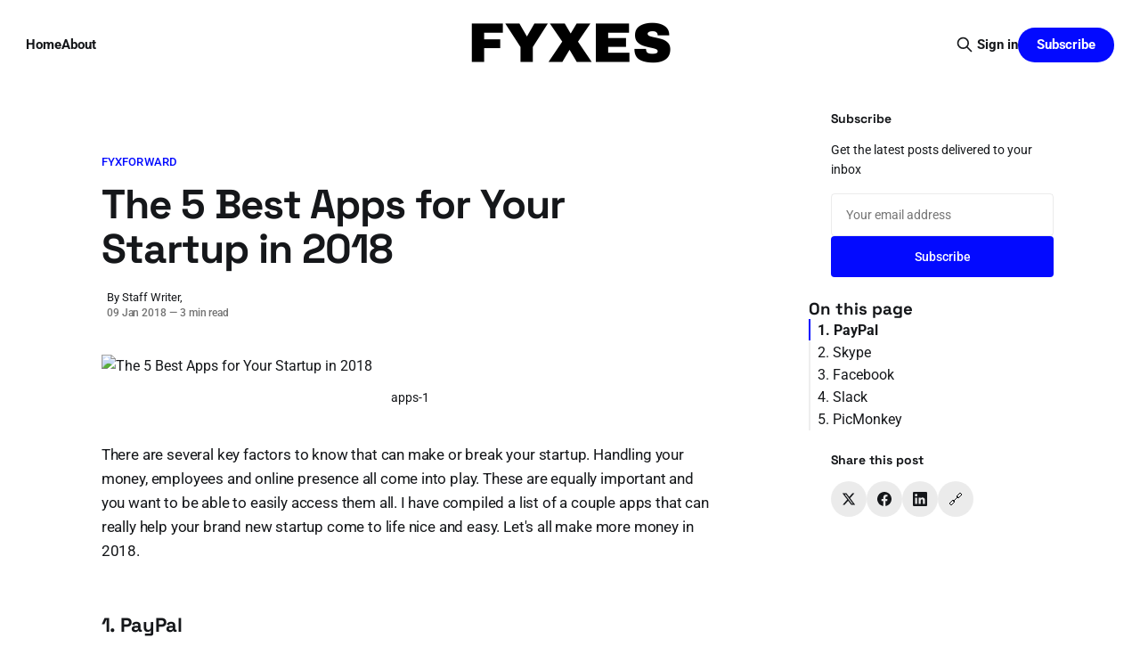

--- FILE ---
content_type: text/html; charset=utf-8
request_url: https://fyxes.com/the-best-apps-for-your-start-up/
body_size: 10857
content:
<!DOCTYPE html>
<html lang="en">
<head>

    <title>The 5 Best Apps for Your Startup in 2018</title>
    <meta charset="utf-8">
    <meta name="viewport" content="width=device-width, initial-scale=1.0">
    
    <link rel="preload" as="style" href="/assets/built/screen.css?v=ce926f0197">
    <link rel="preload" as="script" href="/assets/built/source.js?v=ce926f0197">
    
    <link rel="preload" as="font" type="font/woff2" href="/assets/fonts/inter-roman.woff2?v=ce926f0197" crossorigin>
    
    <link rel="preload" as="font" type="font/woff2" href="/assets/fonts/rocgrotesk-regular.woff2?v=ce926f0197" crossorigin="anonymous">
<style>
    @font-face {
        font-family: "RocGrotesk";
        font-style: normal;
        font-weight: 100 900;
        font-display: optional;
        src: url(/assets/fonts/rocgrotesk-regular.woff2?v=ce926f0197) format("woff2");
        unicode-range: U+0000-00FF, U+0131, U+0152-0153, U+02BB-02BC, U+02C6, U+02DA, U+02DC, U+0304, U+0308, U+0329, U+2000-206F, U+2074, U+20AC, U+2122, U+2191, U+2193, U+2212, U+2215, U+FEFF, U+FFFD;
    }
</style>
    <link rel="preload" as="font" type="font/woff2" href="/assets/fonts/jetbrains-mono-roman.woff2?v=ce926f0197" crossorigin="anonymous">
<link rel="preload" as="font" type="font/woff2" href="/assets/fonts/jetbrains-mono-italic.woff2?v=ce926f0197" crossorigin="anonymous">
<style>
    @font-face {
        font-family: "JetBrains Mono";
        font-style: normal;
        font-weight: 100 800;
        font-display: optional;
        src: url(/assets/fonts/jetbrains-mono-roman.woff2?v=ce926f0197) format("woff2");
        unicode-range: U+0000-00FF, U+0131, U+0152-0153, U+02BB-02BC, U+02C6, U+02DA, U+02DC, U+0304, U+0308, U+0329, U+2000-206F, U+2074, U+20AC, U+2122, U+2191, U+2193, U+2212, U+2215, U+FEFF, U+FFFD;
    }

    @font-face {
        font-family: "JetBrains Mono";
        font-style: italic;
        font-weight: 100 800;
        font-display: optional;
        src: url(/assets/fonts/jetbrains-mono-italic.woff2?v=ce926f0197) format("woff2");
        unicode-range: U+0000-00FF, U+0131, U+0152-0153, U+02BB-02BC, U+02C6, U+02DA, U+02DC, U+0304, U+0308, U+0329, U+2000-206F, U+2074, U+20AC, U+2122, U+2191, U+2193, U+2212, U+2215, U+FEFF, U+FFFD;
    }
</style>

    <link rel="stylesheet" type="text/css" href="/assets/built/screen.css?v=ce926f0197">

    <style>
        :root {
            --background-color: #ffffff
        }
    </style>

    <script>
        /* The script for calculating the color contrast has been taken from
        https://gomakethings.com/dynamically-changing-the-text-color-based-on-background-color-contrast-with-vanilla-js/ */
        var accentColor = getComputedStyle(document.documentElement).getPropertyValue('--background-color');
        accentColor = accentColor.trim().slice(1);

        if (accentColor.length === 3) {
            accentColor = accentColor[0] + accentColor[0] + accentColor[1] + accentColor[1] + accentColor[2] + accentColor[2];
        }

        var r = parseInt(accentColor.substr(0, 2), 16);
        var g = parseInt(accentColor.substr(2, 2), 16);
        var b = parseInt(accentColor.substr(4, 2), 16);
        var yiq = ((r * 299) + (g * 587) + (b * 114)) / 1000;
        var textColor = (yiq >= 128) ? 'dark' : 'light';

        document.documentElement.className = `has-${textColor}-text`;
    </script>

    <link rel="stylesheet" href="https://cdnjs.cloudflare.com/ajax/libs/tocbot/4.12.3/tocbot.css">

    <style>
.gh-content {
    position: relative;
 }

.gh-toc > .toc-list {
    position: relative;
}

.toc-list {
    overflow: hidden;
    list-style: none;
}

@media (min-width: 1300px) {
     .gh-sidebar {
        position: absolute; 
        top: 0;
        bottom: 0;
        margin-top: 4vmin;
        grid-column: wide-start / main-start; /* Place the TOC to the left of the content */
    }
   
    .gh-toc {
        position: sticky; /* On larger screens, TOC will stay in the same spot on the page */
        top: 4vmin;
    }
}

.gh-toc .is-active-link::before {
    background-color: var(--ghost-accent-color); /* Defines TOC   accent color based on Accent color set in Ghost Admin */
} 
</style>

    <link rel="icon" href="https://fyxes.com/content/images/size/w256h256/2025/09/fyxes-favicon-1.png" type="image/png">
    <link rel="canonical" href="https://fyxes.com/the-best-apps-for-your-start-up/">
    <meta name="referrer" content="no-referrer-when-downgrade">
    
    <meta property="og:site_name" content="Fyxes">
    <meta property="og:type" content="article">
    <meta property="og:title" content="The 5 Best Apps for Your Startup in 2018">
    <meta property="og:description" content="There are several key factors to know that can make or break your startup. Handling your money, employees and online presence all come into play. These are equally important and you want to be able to easily access them all. I have compiled a list of a couple apps that">
    <meta property="og:url" content="https://fyxes.com/the-best-apps-for-your-start-up/">
    <meta property="og:image" content="https://fyxes.com/wp-content/uploads/2018/08/apps-1.jpeg">
    <meta property="article:published_time" content="2018-01-09T18:00:00.000Z">
    <meta property="article:modified_time" content="2018-01-09T18:00:00.000Z">
    <meta property="article:tag" content="FYXforward">
    
    <meta property="article:publisher" content="https://www.facebook.com/ghost">
    <meta name="twitter:card" content="summary_large_image">
    <meta name="twitter:title" content="The 5 Best Apps for Your Startup in 2018">
    <meta name="twitter:description" content="There are several key factors to know that can make or break your startup. Handling your money, employees and online presence all come into play. These are equally important and you want to be able to easily access them all. I have compiled a list of a couple apps that">
    <meta name="twitter:url" content="https://fyxes.com/the-best-apps-for-your-start-up/">
    <meta name="twitter:image" content="https://fyxes.com/wp-content/uploads/2018/08/apps-1.jpeg">
    <meta name="twitter:label1" content="Written by">
    <meta name="twitter:data1" content="Staff Writer">
    <meta name="twitter:label2" content="Filed under">
    <meta name="twitter:data2" content="FYXforward">
    <meta name="twitter:site" content="@ghost">
    
    <script type="application/ld+json">
{
    "@context": "https://schema.org",
    "@type": "Article",
    "publisher": {
        "@type": "Organization",
        "name": "Fyxes",
        "url": "https://fyxes.com/",
        "logo": {
            "@type": "ImageObject",
            "url": "https://fyxes.com/content/images/2025/09/FYXES_black.png",
            "width": 300,
            "height": 50
        }
    },
    "author": {
        "@type": "Person",
        "name": "Staff Writer",
        "url": "https://fyxes.com/author/staff/",
        "sameAs": []
    },
    "headline": "The 5 Best Apps for Your Startup in 2018",
    "url": "https://fyxes.com/the-best-apps-for-your-start-up/",
    "datePublished": "2018-01-09T18:00:00.000Z",
    "dateModified": "2018-01-09T18:00:00.000Z",
    "image": {
        "@type": "ImageObject",
        "url": "https://fyxes.com/wp-content/uploads/2018/08/apps-1.jpeg"
    },
    "keywords": "FYXforward",
    "description": "There are several key factors to know that can make or break your startup. Handling your money, employees and online presence all come into play. These are equally important and you want to be able to easily access them all. I have compiled a list of a couple apps that can really help your brand new startup come to life nice and easy. Let&#x27;s all make more money in 2018.\n\n\n1. PayPal\n\nPayPal is an extremely huge and resourceful asset to any type of business. When you start up a business, it&#x27;s obvio",
    "mainEntityOfPage": "https://fyxes.com/the-best-apps-for-your-start-up/"
}
    </script>

    <meta name="generator" content="Ghost 6.12">
    <link rel="alternate" type="application/rss+xml" title="Fyxes" href="https://fyxes.com/rss/">
    <script defer src="https://cdn.jsdelivr.net/ghost/portal@~2.56/umd/portal.min.js" data-i18n="true" data-ghost="https://fyxes.com/" data-key="fdb4867e63337982784304cf0c" data-api="https://fyxes.com/ghost/api/content/" data-locale="en" crossorigin="anonymous"></script><style id="gh-members-styles">.gh-post-upgrade-cta-content,
.gh-post-upgrade-cta {
    display: flex;
    flex-direction: column;
    align-items: center;
    font-family: -apple-system, BlinkMacSystemFont, 'Segoe UI', Roboto, Oxygen, Ubuntu, Cantarell, 'Open Sans', 'Helvetica Neue', sans-serif;
    text-align: center;
    width: 100%;
    color: #ffffff;
    font-size: 16px;
}

.gh-post-upgrade-cta-content {
    border-radius: 8px;
    padding: 40px 4vw;
}

.gh-post-upgrade-cta h2 {
    color: #ffffff;
    font-size: 28px;
    letter-spacing: -0.2px;
    margin: 0;
    padding: 0;
}

.gh-post-upgrade-cta p {
    margin: 20px 0 0;
    padding: 0;
}

.gh-post-upgrade-cta small {
    font-size: 16px;
    letter-spacing: -0.2px;
}

.gh-post-upgrade-cta a {
    color: #ffffff;
    cursor: pointer;
    font-weight: 500;
    box-shadow: none;
    text-decoration: underline;
}

.gh-post-upgrade-cta a:hover {
    color: #ffffff;
    opacity: 0.8;
    box-shadow: none;
    text-decoration: underline;
}

.gh-post-upgrade-cta a.gh-btn {
    display: block;
    background: #ffffff;
    text-decoration: none;
    margin: 28px 0 0;
    padding: 8px 18px;
    border-radius: 4px;
    font-size: 16px;
    font-weight: 600;
}

.gh-post-upgrade-cta a.gh-btn:hover {
    opacity: 0.92;
}</style>
    <script defer src="https://cdn.jsdelivr.net/ghost/sodo-search@~1.8/umd/sodo-search.min.js" data-key="fdb4867e63337982784304cf0c" data-styles="https://cdn.jsdelivr.net/ghost/sodo-search@~1.8/umd/main.css" data-sodo-search="https://fyxes.com/" data-locale="en" crossorigin="anonymous"></script>
    
    <link href="https://fyxes.com/webmentions/receive/" rel="webmention">
    <script defer src="/public/cards.min.js?v=ce926f0197"></script>
    <link rel="stylesheet" type="text/css" href="/public/cards.min.css?v=ce926f0197">
    <script defer src="/public/member-attribution.min.js?v=ce926f0197"></script><style>:root {--ghost-accent-color: #030aff;}</style>
    <script async src="https://pagead2.googlesyndication.com/pagead/js/adsbygoogle.js?client=ca-pub-1137158296315489"
     crossorigin="anonymous"></script>
    <link rel="preconnect" href="https://fonts.bunny.net"><link rel="stylesheet" href="https://fonts.bunny.net/css?family=space-grotesk:700|roboto:400,500,700"><style>:root {--gh-font-heading: Space Grotesk;--gh-font-body: Roboto;}</style>

</head>
<body class="post-template tag-hash-fyxforward gh-font-heading-space-grotesk gh-font-body-roboto has-sans-title has-sans-body">

<div class="gh-viewport">
    
    <header id="gh-navigation" class="gh-navigation is-middle-logo gh-outer">
    <div class="gh-navigation-inner gh-inner">

        <div class="gh-navigation-brand">
            <a class="gh-navigation-logo is-title" href="https://fyxes.com">
                    <img src="https://fyxes.com/content/images/2025/09/FYXES_black.png" alt="Fyxes">
            </a>
            <button class="gh-search gh-icon-button" aria-label="Search this site" data-ghost-search>
    <svg xmlns="http://www.w3.org/2000/svg" fill="none" viewBox="0 0 24 24" stroke="currentColor" stroke-width="2" width="20" height="20"><path stroke-linecap="round" stroke-linejoin="round" d="M21 21l-6-6m2-5a7 7 0 11-14 0 7 7 0 0114 0z"></path></svg></button>            <button class="gh-burger gh-icon-button" aria-label="Menu">
                <svg xmlns="http://www.w3.org/2000/svg" width="24" height="24" fill="currentColor" viewBox="0 0 256 256"><path d="M224,128a8,8,0,0,1-8,8H40a8,8,0,0,1,0-16H216A8,8,0,0,1,224,128ZM40,72H216a8,8,0,0,0,0-16H40a8,8,0,0,0,0,16ZM216,184H40a8,8,0,0,0,0,16H216a8,8,0,0,0,0-16Z"></path></svg>                <svg xmlns="http://www.w3.org/2000/svg" width="24" height="24" fill="currentColor" viewBox="0 0 256 256"><path d="M205.66,194.34a8,8,0,0,1-11.32,11.32L128,139.31,61.66,205.66a8,8,0,0,1-11.32-11.32L116.69,128,50.34,61.66A8,8,0,0,1,61.66,50.34L128,116.69l66.34-66.35a8,8,0,0,1,11.32,11.32L139.31,128Z"></path></svg>            </button>
        </div>

        <nav class="gh-navigation-menu">
            <ul class="nav">
    <li class="nav-home"><a href="https://fyxes.com/">Home</a></li>
    <li class="nav-about"><a href="https://fyxes.com/about/">About</a></li>
</ul>

        </nav>

        <div class="gh-navigation-actions">
                <button class="gh-search gh-icon-button" aria-label="Search this site" data-ghost-search>
    <svg xmlns="http://www.w3.org/2000/svg" fill="none" viewBox="0 0 24 24" stroke="currentColor" stroke-width="2" width="20" height="20"><path stroke-linecap="round" stroke-linejoin="round" d="M21 21l-6-6m2-5a7 7 0 11-14 0 7 7 0 0114 0z"></path></svg></button>                <div class="gh-navigation-members">
                            <a href="#/portal/signin" data-portal="signin">Sign in</a>
                                <a class="gh-button" href="#/portal/signup" data-portal="signup">Subscribe</a>
                </div>
        </div>

    </div>
</header>

    

<main class="gh-main gh-main-sidebar">

    <div class="gh-article-wrapper">
        <article class="gh-article post tag-hash-fyxforward has-sidebar">

    <header class="gh-article-header gh-canvas">

            <a class="gh-article-tag" href="https://fyxes.com/tag/hash-fyxforward/">FYXforward</a>
        <h1 class="gh-article-title is-title">The 5 Best Apps for Your Startup in 2018</h1>

        <div class="gh-article-meta">
            <div class="gh-article-meta-wrapper">
                    <div class="author">
                        <div class="author-info">
                            <span class="author-name">By Staff Writer, </span>
                        </div>
                    </div>
                <div class="gh-article-meta-content">
                    <time class="gh-article-meta-date" datetime="2018-01-09">09 Jan 2018</time>
                        <span class="gh-article-meta-length"><span class="bull">—</span> 3 min read</span>
                </div>
            </div>
        </div>

            <figure class="gh-article-image">
        <img
            srcset="/wp-content/uploads/2018/08/apps-1.jpeg 320w,
                    /wp-content/uploads/2018/08/apps-1.jpeg 600w,
                    /wp-content/uploads/2018/08/apps-1.jpeg 960w,
                    /wp-content/uploads/2018/08/apps-1.jpeg 1200w,
                    /wp-content/uploads/2018/08/apps-1.jpeg 2000w"
            sizes="(max-width: 1200px) 100vw, 1120px"
            src="/wp-content/uploads/2018/08/apps-1.jpeg"
            alt="The 5 Best Apps for Your Startup in 2018"
        >
            <figcaption>apps-1</figcaption>
    </figure>

    </header>

    <section class="gh-content gh-canvas is-body">
        <p>There are several key factors to know that can make or break your startup. Handling your money, employees and online presence all come into play. These are equally important and you want to be able to easily access them all. I have compiled a list of a couple apps that can really help your brand new startup come to life nice and easy. Let's all make more money in 2018.</p><h3 id="1-paypal">1. PayPal</h3><p>PayPal is an extremely huge and resourceful asset to any type of business. When you start up a business, it's obvious that a nice amount of money is what you're hoping to achieve. If you want your business to go far, if you have not already, it would be a good idea to start up a website for your company and take your business online. Someone out of state or even out of your country might want to purchase your products. Well, if you're solely committed to hand-delivering your products, you are obviously not going to get cash, so how will you collect the hard earned money that you deserve? Well, that is where PayPal comes in. It is super easy to set up, and the money will go straight to your bank. All you need is an email address and either your card or bank information. PayPal is a trusted source, and almost every single place in the United States of America has it. PayPal has been around for almost forever and they even have two different types of plans, personal and business.</p><h3 id="2-skype">2. Skype</h3><p>Skype is the original go-to of all time for all different types of video calls. If you haven't been living under a huge rock for your entire life, you have probably heard of Skype. It is kind of like Apple's Facetime, but you can use Skype with an android as well as Apple. With that being said, if you don't own a phone or your phone is unavailable for downloading any apps, you can use your computer. Even without a computer, you could go to the library or a friend's house and still be able to communicate with your colleagues.</p><h3 id="3-facebook">3. Facebook</h3><p>Facebook is a huge asset to many businesses. Facebook is one of the hugest and most successful social media platforms. All businesses will need a large social media presence to make it out here in this huge world. This world is so large and big that no one is going to hear about your startup if you don't make a loud bang. Facebook is the perfect place to voice yourself. Facebook has an outreach of millions of people from all over the world. This is a great platform to use for promoting your business, as long as you stay consistent with your posts.</p><h3 id="4-slack">4. Slack</h3><p>Slack is another great app for your startup companies. With the Slack application, you can contact your <a href="https://fyxes.com/glint-surveys-your-employees-to-keep-you-informed/">employees or co-workers without risking your personal information</a>. Ths awesome cloud-based app makes it easy to call different people on your team. In fact with two of their three plans, you can even call up to 15 people all at just one time! Another cool feature and opportunity that Slack offers are how you are allowed to have up to five gigs for free. With their other two plans, you can get up to 20 gigs per team member. If you have about 5 team members that are literally 100 gigs of data being stored. Their three plans are basic, standard and plus. Every one of these plans has great benefits, but the plus has the most. These different plans are really meant for whatever stage your business is at. You can check them out at www.slack.com.</p><h3 id="5-picmonkey">5. PicMonkey</h3><p>PicMonkey is an incredible app. It has been around for a very long time. In fact, almost every successful Youtuber has used Picmonkey at least once, and many more are addicted after giving it the first try. What this application does is edit. PicMonkey edits photos and gets you that professional look for not one extra penny. You can create graphics and make cool business cards and post them on either your company's website or social media. You can also publish your image on both platforms. This is a good way to be perceived as professional and can bring more eyes, along with customers, to your business or company.</p>
    </section>

    <section class="gh-cta gh-post-cta gh-outer">
    <div class="gh-cta-inner gh-inner gh-post-cta-inner">
        <div class="gh-cta-content">
            <h2 class="gh-cta-title is-title">
                Fyxes
            </h2>
            <p class="gh-cta-description is-body">
                Thoughts, stories and ideas.
            </p>
        </div>
        <form class="gh-form" data-members-form>
    <input class="gh-form-input" id="cta-email" name="email" type="email" placeholder="jamie@example.com" required data-members-email>
    <button class="gh-button" type="submit" aria-label="Subscribe">
        <span><span>Subscribe</span> <svg xmlns="http://www.w3.org/2000/svg" width="32" height="32" fill="currentColor" viewBox="0 0 256 256"><path d="M224.49,136.49l-72,72a12,12,0,0,1-17-17L187,140H40a12,12,0,0,1,0-24H187L135.51,64.48a12,12,0,0,1,17-17l72,72A12,12,0,0,1,224.49,136.49Z"></path></svg></span>
        <svg xmlns="http://www.w3.org/2000/svg" height="24" width="24" viewBox="0 0 24 24">
    <g stroke-linecap="round" stroke-width="2" fill="currentColor" stroke="none" stroke-linejoin="round" class="nc-icon-wrapper">
        <g class="nc-loop-dots-4-24-icon-o">
            <circle cx="4" cy="12" r="3"></circle>
            <circle cx="12" cy="12" r="3"></circle>
            <circle cx="20" cy="12" r="3"></circle>
        </g>
        <style data-cap="butt">
            .nc-loop-dots-4-24-icon-o{--animation-duration:0.8s}
            .nc-loop-dots-4-24-icon-o *{opacity:.4;transform:scale(.75);animation:nc-loop-dots-4-anim var(--animation-duration) infinite}
            .nc-loop-dots-4-24-icon-o :nth-child(1){transform-origin:4px 12px;animation-delay:-.3s;animation-delay:calc(var(--animation-duration)/-2.666)}
            .nc-loop-dots-4-24-icon-o :nth-child(2){transform-origin:12px 12px;animation-delay:-.15s;animation-delay:calc(var(--animation-duration)/-5.333)}
            .nc-loop-dots-4-24-icon-o :nth-child(3){transform-origin:20px 12px}
            @keyframes nc-loop-dots-4-anim{0%,100%{opacity:.4;transform:scale(.75)}50%{opacity:1;transform:scale(1)}}
        </style>
    </g>
</svg>        <svg class="checkmark" xmlns="http://www.w3.org/2000/svg" viewBox="0 0 52 52">
    <path class="checkmark__check" fill="none" d="M14.1 27.2l7.1 7.2 16.7-16.8"/>
    <style>
        .checkmark {
            width: 40px;
            height: 40px;
            display: block;
            stroke-width: 2.5;
            stroke: currentColor;
            stroke-miterlimit: 10;
        }

        .checkmark__check {
            transform-origin: 50% 50%;
            stroke-dasharray: 48;
            stroke-dashoffset: 48;
            animation: stroke .3s cubic-bezier(0.650, 0.000, 0.450, 1.000) forwards;
        }

        @keyframes stroke {
            100% { stroke-dashoffset: 0; }
        }
    </style>
</svg>    </button>
    <p data-members-error></p>
</form>    </div>
</section>

</article>        
        <aside class="gh-article-sidebar">
            <div class="sidebar-content">
    

    <div class="sidebar-section sidebar-newsletter">
        <h3 class="sidebar-title">Subscribe</h3>
        <p class="sidebar-newsletter-text">Get the latest posts delivered to your inbox</p>
        <form data-members-form="subscribe" class="sidebar-newsletter-form">
            <input 
                data-members-email 
                type="email" 
                placeholder="Your email address" 
                class="sidebar-newsletter-input"
                required
            >
            <button type="submit" class="sidebar-newsletter-button">
                <span class="button-text">Subscribe</span>
                <span class="button-loader"><svg xmlns="http://www.w3.org/2000/svg" height="24" width="24" viewBox="0 0 24 24">
    <g stroke-linecap="round" stroke-width="2" fill="currentColor" stroke="none" stroke-linejoin="round" class="nc-icon-wrapper">
        <g class="nc-loop-dots-4-24-icon-o">
            <circle cx="4" cy="12" r="3"></circle>
            <circle cx="12" cy="12" r="3"></circle>
            <circle cx="20" cy="12" r="3"></circle>
        </g>
        <style data-cap="butt">
            .nc-loop-dots-4-24-icon-o{--animation-duration:0.8s}
            .nc-loop-dots-4-24-icon-o *{opacity:.4;transform:scale(.75);animation:nc-loop-dots-4-anim var(--animation-duration) infinite}
            .nc-loop-dots-4-24-icon-o :nth-child(1){transform-origin:4px 12px;animation-delay:-.3s;animation-delay:calc(var(--animation-duration)/-2.666)}
            .nc-loop-dots-4-24-icon-o :nth-child(2){transform-origin:12px 12px;animation-delay:-.15s;animation-delay:calc(var(--animation-duration)/-5.333)}
            .nc-loop-dots-4-24-icon-o :nth-child(3){transform-origin:20px 12px}
            @keyframes nc-loop-dots-4-anim{0%,100%{opacity:.4;transform:scale(.75)}50%{opacity:1;transform:scale(1)}}
        </style>
    </g>
</svg></span>
            </button>
        </form>
        <div class="sidebar-newsletter-success" data-members-success>
            <span class="icon-checkmark">Check your inbox and click the link</span>
        </div>
        <div class="sidebar-newsletter-error" data-members-error>
            <p>Sorry, something went wrong. Please try again.</p>
        </div>
    </div>
    
    <h3>On this page</h3>
    <div class="gh-toc"></div>

    <div class="sidebar-section sidebar-share">
        <h3 class="sidebar-title">Share this post</h3>
        <div class="sidebar-share-buttons">
            <a href="https://twitter.com/intent/tweet?text=The%205%20Best%20Apps%20for%20Your%20Startup%20in%202018&url=https://fyxes.com/the-best-apps-for-your-start-up/" 
               class="sidebar-share-button share-twitter" 
               target="_blank" 
               rel="noopener"
               aria-label="Share on Twitter">
                <svg viewBox="0 0 24 24" fill="currentColor"><g><path d="M18.244 2.25h3.308l-7.227 8.26 8.502 11.24H16.17l-5.214-6.817L4.99 21.75H1.68l7.73-8.835L1.254 2.25H8.08l4.713 6.231zm-1.161 17.52h1.833L7.084 4.126H5.117z"></path></g></svg>            </a>
            <a href="https://www.facebook.com/sharer/sharer.php?u=https://fyxes.com/the-best-apps-for-your-start-up/" 
               class="sidebar-share-button share-facebook" 
               target="_blank" 
               rel="noopener"
               aria-label="Share on Facebook">
                <svg class="icon" viewBox="0 0 24 24" xmlns="http://www.w3.org/2000/svg" fill="currentColor"><path d="M23.9981 11.9991C23.9981 5.37216 18.626 0 11.9991 0C5.37216 0 0 5.37216 0 11.9991C0 17.9882 4.38789 22.9522 10.1242 23.8524V15.4676H7.07758V11.9991H10.1242V9.35553C10.1242 6.34826 11.9156 4.68714 14.6564 4.68714C15.9692 4.68714 17.3424 4.92149 17.3424 4.92149V7.87439H15.8294C14.3388 7.87439 13.8739 8.79933 13.8739 9.74824V11.9991H17.2018L16.6698 15.4676H13.8739V23.8524C19.6103 22.9522 23.9981 17.9882 23.9981 11.9991Z"/></svg>            </a>
            <a href="https://www.linkedin.com/shareArticle?mini=true&url=https://fyxes.com/the-best-apps-for-your-start-up/&title=The%205%20Best%20Apps%20for%20Your%20Startup%20in%202018" 
               class="sidebar-share-button share-linkedin" 
               target="_blank" 
               rel="noopener"
               aria-label="Share on LinkedIn">
                <svg class="icon" viewBox="0 0 24 24" fill="none" xmlns="http://www.w3.org/2000/svg">
    <path d="M22.2 0H1.8C1.32261 0 0.864773 0.18964 0.527213 0.527213C0.18964 0.864773 0 1.32261 0 1.8V22.2C0 22.6773 0.18964 23.1352 0.527213 23.4728C0.864773 23.8104 1.32261 24 1.8 24H22.2C22.6773 24 23.1352 23.8104 23.4728 23.4728C23.8104 23.1352 24 22.6773 24 22.2V1.8C24 1.32261 23.8104 0.864773 23.4728 0.527213C23.1352 0.18964 22.6773 0 22.2 0ZM7.2 20.4H3.6V9.6H7.2V20.4ZM5.4 7.5C4.98741 7.48821 4.58747 7.35509 4.25011 7.11729C3.91275 6.87949 3.65293 6.54755 3.50316 6.16293C3.35337 5.77832 3.32025 5.35809 3.40793 4.95476C3.4956 4.55144 3.7002 4.18288 3.99613 3.89517C4.29208 3.60745 4.66624 3.41332 5.07188 3.33704C5.47752 3.26075 5.89664 3.30569 6.27688 3.46625C6.65712 3.6268 6.98163 3.89585 7.20983 4.23977C7.43804 4.58371 7.55983 4.98725 7.56 5.4C7.55052 5.96441 7.318 6.50213 6.91327 6.89564C6.50852 7.28913 5.96447 7.50643 5.4 7.5ZM20.4 20.4H16.8V14.712C16.8 13.008 16.08 12.396 15.144 12.396C14.8696 12.4143 14.6015 12.4865 14.3551 12.6088C14.1087 12.7309 13.8888 12.9007 13.7081 13.108C13.5276 13.3155 13.3896 13.5565 13.3024 13.8173C13.2152 14.0781 13.1804 14.3536 13.2 14.628C13.194 14.6839 13.194 14.7401 13.2 14.796V20.4H9.6V9.6H13.08V11.16C13.4311 10.626 13.9133 10.1911 14.4807 9.89693C15.048 9.6028 15.6813 9.4592 16.32 9.48C18.18 9.48 20.352 10.512 20.352 13.872L20.4 20.4Z" fill="currentColor"/>
</svg>            </a>
            <button class="sidebar-share-button share-copy" 
                    onclick="navigator.clipboard.writeText('https://fyxes.com/the-best-apps-for-your-start-up/'); this.classList.add('copied'); setTimeout(() => this.classList.remove('copied'), 2000);"
                    aria-label="Copy link">
                <span class="copy-icon">🔗</span>
                <span class="copied-text">✓</span>
            </button>
        </div>
    </div>


</div>        </aside>
    </div>


</main>


            <section class="gh-container is-grid gh-outer gh-related-posts">
                <div class="gh-container-inner gh-inner">
                    <h2 class="gh-container-title">Related Posts</h2>
                    <div class="gh-feed">
                            <article class="gh-card post">
    <a class="gh-card-link" href="/how-to-build-a-catapult/">
            <figure class="gh-card-image">
                <img
                    srcset="/content/images/size/w160/format/webp/2025/09/how-to-build-a-catapult-1.jpg 160w,
                            /content/images/size/w320/format/webp/2025/09/how-to-build-a-catapult-1.jpg 320w,
                            /content/images/size/w600/format/webp/2025/09/how-to-build-a-catapult-1.jpg 600w,
                            /content/images/size/w960/format/webp/2025/09/how-to-build-a-catapult-1.jpg 960w,
                            /content/images/size/w1200/format/webp/2025/09/how-to-build-a-catapult-1.jpg 1200w,
                            /content/images/size/w2000/format/webp/2025/09/how-to-build-a-catapult-1.jpg 2000w"
                    sizes="320px"
                    src="/content/images/size/w600/2025/09/how-to-build-a-catapult-1.jpg"
                    alt="how to build a catapult"
                    loading="lazy"
                >
            </figure>
        <div class="gh-card-wrapper">
            <h3 class="gh-card-title is-title">How to Build a Catapult - DIY Guide for Beginners</h3>
                    <p class="gh-card-excerpt is-body">Unlock the secrets of medieval siege warfare and learn how to construct your very own DIY catapult! This beginner&#39;s guide will take you into the world of homemade catapults. We&#39;ll explore the basic principles of catapult mechanics and guide you step-by-step through the construction process.

Whether</p>
            <footer class="gh-card-meta">
<!--
             -->
                    <span class="gh-card-author">By Staff Writer</span>
                    <time class="gh-card-date" datetime="2025-01-08">08 Jan 2025</time>
                <!--
         --></footer>
        </div>
    </a>
</article>
                            <article class="gh-card post">
    <a class="gh-card-link" href="/diy-jewlery/">
            <figure class="gh-card-image">
                <img
                    srcset="/content/images/size/w160/format/webp/2025/09/diy-jewlery-1.jpg 160w,
                            /content/images/size/w320/format/webp/2025/09/diy-jewlery-1.jpg 320w,
                            /content/images/size/w600/format/webp/2025/09/diy-jewlery-1.jpg 600w,
                            /content/images/size/w960/format/webp/2025/09/diy-jewlery-1.jpg 960w,
                            /content/images/size/w1200/format/webp/2025/09/diy-jewlery-1.jpg 1200w,
                            /content/images/size/w2000/format/webp/2025/09/diy-jewlery-1.jpg 2000w"
                    sizes="320px"
                    src="/content/images/size/w600/2025/09/diy-jewlery-1.jpg"
                    alt="diy jewlery"
                    loading="lazy"
                >
            </figure>
        <div class="gh-card-wrapper">
            <h3 class="gh-card-title is-title">DIY Jewelry: Easy Homemade Accessories Guide</h3>
                    <p class="gh-card-excerpt is-body">Making your own jewelry is a fun and rewarding hobby. It lets you show off your style and make one-of-a-kind accessories. Whether you&#39;re new or have experience, DIY jewelry offers endless creative possibilities. You can make everything from simple beaded bracelets to detailed wire-wrapped pendants.

Jewelry making is</p>
            <footer class="gh-card-meta">
<!--
             -->
                    <span class="gh-card-author">By Staff Writer</span>
                    <time class="gh-card-date" datetime="2025-01-07">07 Jan 2025</time>
                <!--
         --></footer>
        </div>
    </a>
</article>
                            <article class="gh-card post">
    <a class="gh-card-link" href="/murray-lawn-mower-parts/">
            <figure class="gh-card-image">
                <img
                    srcset="/content/images/size/w160/format/webp/2025/09/murray-lawn-mower-parts-1.jpg 160w,
                            /content/images/size/w320/format/webp/2025/09/murray-lawn-mower-parts-1.jpg 320w,
                            /content/images/size/w600/format/webp/2025/09/murray-lawn-mower-parts-1.jpg 600w,
                            /content/images/size/w960/format/webp/2025/09/murray-lawn-mower-parts-1.jpg 960w,
                            /content/images/size/w1200/format/webp/2025/09/murray-lawn-mower-parts-1.jpg 1200w,
                            /content/images/size/w2000/format/webp/2025/09/murray-lawn-mower-parts-1.jpg 2000w"
                    sizes="320px"
                    src="/content/images/size/w600/2025/09/murray-lawn-mower-parts-1.jpg"
                    alt="murray lawn mower parts"
                    loading="lazy"
                >
            </figure>
        <div class="gh-card-wrapper">
            <h3 class="gh-card-title is-title">Murray Lawn Mower Parts - Find Replacement Parts Online</h3>
                    <p class="gh-card-excerpt is-body">Keeping your Murray lawn mower in good shape is key for its performance and life. If you need a new part or want to maintain your mower, the Briggs &amp; Stratton website has what you need. They offer genuine Murray lawn mower parts at an average price of $23.60.</p>
            <footer class="gh-card-meta">
<!--
             -->
                    <span class="gh-card-author">By Staff Writer</span>
                    <time class="gh-card-date" datetime="2025-01-06">06 Jan 2025</time>
                <!--
         --></footer>
        </div>
    </a>
</article>
                            <article class="gh-card post">
    <a class="gh-card-link" href="/bunkhouse-plans/">
            <figure class="gh-card-image">
                <img
                    srcset="/content/images/size/w160/format/webp/2025/09/bunkhouse-plans-1.jpg 160w,
                            /content/images/size/w320/format/webp/2025/09/bunkhouse-plans-1.jpg 320w,
                            /content/images/size/w600/format/webp/2025/09/bunkhouse-plans-1.jpg 600w,
                            /content/images/size/w960/format/webp/2025/09/bunkhouse-plans-1.jpg 960w,
                            /content/images/size/w1200/format/webp/2025/09/bunkhouse-plans-1.jpg 1200w,
                            /content/images/size/w2000/format/webp/2025/09/bunkhouse-plans-1.jpg 2000w"
                    sizes="320px"
                    src="/content/images/size/w600/2025/09/bunkhouse-plans-1.jpg"
                    alt="bunkhouse plans"
                    loading="lazy"
                >
            </figure>
        <div class="gh-card-wrapper">
            <h3 class="gh-card-title is-title">Discover Perfect Bunkhouse Plans for Your Property</h3>
                    <p class="gh-card-excerpt is-body">Bunkhouse designs are great for ranches, farms, and hunting properties. They range from 1,031 to 1,371 square feet. They usually have 2-3 bedrooms and 2-3.5 bathrooms.

These structures often include kitchens, living areas, and screened porches. This lets you enjoy the outdoors more. You can also find</p>
            <footer class="gh-card-meta">
<!--
             -->
                    <span class="gh-card-author">By Staff Writer</span>
                    <time class="gh-card-date" datetime="2025-01-05">05 Jan 2025</time>
                <!--
         --></footer>
        </div>
    </a>
</article>
                    </div>
                </div>
            </section>

    
    <footer class="gh-footer gh-footer-affiliate gh-outer">
    <div class="gh-footer-inner gh-inner">

        <div class="gh-footer-columns">
            <div class="gh-footer-column gh-footer-logo-column">
                <div class="gh-footer-logo">
                    <img src="/assets/images/fyxes-yellow-logo.png?v=ce926f0197" />
                </div>
                <div class="gh-footer-description">
                    <p>Thoughts, stories and ideas.</p>
                </div>
            </div>



            <div class="gh-footer-column">
                <h3 class="gh-footer-column-title">Category</h3>
                <ul class="gh-footer-links">
                    <li><a href="/tag/fashion-beauty/">FASHION + BEAUTY</a></li>
<li><a href="/tag/home-garden/">HOME + GARDEN</a></li>
<li><a href="/tag/fitness/">FITNESS</a></li>
<li><a href="/tag/gift-guides/">GIFT GUIDES</a></li>
                </ul>
            </div>


        </div>

        <div class="gh-footer-bottom">
            <div class="gh-footer-copyright">
                © 2025 FYXES. ALL REGISTERED. REGISTRATION ON OR USE OF THIS SITE CONSTITUTES ACCEPTANCE OF OUR TERMS OF USE AND PRIVACY POLICY. ALL THE INFORMATION ON THIS WEBSITE –ACTIVEMAN.COM – IS PUBLISHED IN GOOD FAITH AND FOR GENERAL INFORMATION PURPOSES ONLY. FYXES DOES NOT MAKE ANY WARRANTIES ABOUT THE COMPLETENESS, RELIABILITY, AND ACCURACY OF THIS INFORMATION. ANY ACTION YOU TAKE UPON THE INFORMATION YOU FIND ON THIS WEBSITE (FYXES), IS STRICTLY AT YOUR OWN RISK. FYXES WILL NOT BE LIABLE FOR ANY LOSSES AND/OR DAMAGES IN CONNECTION WITH THE USE OF OUR WEBSITE. FYXES MIGHT GET PAID COMMISSIONS ON PURCHASES MADE THROUGH OUR LINKS TO RETAILER SITES.
            </div>
        </div>

    </div>
</footer>
    
</div>

    <div class="pswp" tabindex="-1" role="dialog" aria-hidden="true">
    <div class="pswp__bg"></div>

    <div class="pswp__scroll-wrap">
        <div class="pswp__container">
            <div class="pswp__item"></div>
            <div class="pswp__item"></div>
            <div class="pswp__item"></div>
        </div>

        <div class="pswp__ui pswp__ui--hidden">
            <div class="pswp__top-bar">
                <div class="pswp__counter"></div>

                <button class="pswp__button pswp__button--close" title="Close (Esc)"></button>
                <button class="pswp__button pswp__button--share" title="Share"></button>
                <button class="pswp__button pswp__button--fs" title="Toggle fullscreen"></button>
                <button class="pswp__button pswp__button--zoom" title="Zoom in/out"></button>

                <div class="pswp__preloader">
                    <div class="pswp__preloader__icn">
                        <div class="pswp__preloader__cut">
                            <div class="pswp__preloader__donut"></div>
                        </div>
                    </div>
                </div>
            </div>

            <div class="pswp__share-modal pswp__share-modal--hidden pswp__single-tap">
                <div class="pswp__share-tooltip"></div>
            </div>

            <button class="pswp__button pswp__button--arrow--left" title="Previous (arrow left)"></button>
            <button class="pswp__button pswp__button--arrow--right" title="Next (arrow right)"></button>

            <div class="pswp__caption">
                <div class="pswp__caption__center"></div>
            </div>
        </div>
    </div>
</div>
<script src="/assets/built/source.js?v=ce926f0197"></script>

<script src="https://cdnjs.cloudflare.com/ajax/libs/tocbot/4.12.3/tocbot.min.js"></script>

<script>
    tocbot.init({
        // Where to render the table of contents.
        tocSelector: '.gh-toc',
        // Where to grab the headings to build the table of contents.
        contentSelector: '.gh-content',
        // Which headings to grab inside of the contentSelector element.
        headingSelector: 'h1, h2, h3, h4',
        // Ensure correct positioning
        hasInnerContainers: true,
    });
</script>



</body>
</html>


--- FILE ---
content_type: text/html; charset=utf-8
request_url: https://www.google.com/recaptcha/api2/aframe
body_size: 262
content:
<!DOCTYPE HTML><html><head><meta http-equiv="content-type" content="text/html; charset=UTF-8"></head><body><script nonce="uoE-VVf-SwKvE3OxxLwI_Q">/** Anti-fraud and anti-abuse applications only. See google.com/recaptcha */ try{var clients={'sodar':'https://pagead2.googlesyndication.com/pagead/sodar?'};window.addEventListener("message",function(a){try{if(a.source===window.parent){var b=JSON.parse(a.data);var c=clients[b['id']];if(c){var d=document.createElement('img');d.src=c+b['params']+'&rc='+(localStorage.getItem("rc::a")?sessionStorage.getItem("rc::b"):"");window.document.body.appendChild(d);sessionStorage.setItem("rc::e",parseInt(sessionStorage.getItem("rc::e")||0)+1);localStorage.setItem("rc::h",'1768780674379');}}}catch(b){}});window.parent.postMessage("_grecaptcha_ready", "*");}catch(b){}</script></body></html>

--- FILE ---
content_type: text/css; charset=UTF-8
request_url: https://fyxes.com/assets/built/screen.css?v=ce926f0197
body_size: 11788
content:
:root{--color-white:#fff;--color-lighter-gray:rgba(0,0,0,.05);--color-light-gray:#e6e6e6;--color-mid-gray:#ccc;--color-dark-gray:#444;--color-darker-gray:#15171a;--color-black:#000;--color-primary-text:var(--color-darker-gray);--color-secondary-text:rgba(0,0,0,.55);--color-border:rgba(0,0,0,.08);--color-dark-border:rgba(0,0,0,.55);--font-sans:Inter,-apple-system,BlinkMacSystemFont,"Segoe UI","Roboto","Oxygen","Ubuntu","Cantarell","Fira Sans","Droid Sans","Helvetica Neue",sans-serif;--font-serif:"EB Garamond",Georgia,Times,serif;--font-serif-alt:Georgia,Times,serif;--font-mono:"JetBrains Mono",Menlo,Consolas,Monaco,"Liberation Mono","Lucida Console",monospace;--container-width:1320px;--container-gap:clamp(24px,1.7032rem + 1.9355vw,48px);--grid-gap:42px}:is(.gh-navigation,.gh-footer).has-accent-color,:root.has-light-text{--color-lighter-gray:hsla(0,0%,100%,.1);--color-darker-gray:#fff;--color-secondary-text:hsla(0,0%,100%,.64);--color-border:hsla(0,0%,100%,.15);--color-dark-border:hsla(0,0%,100%,.5)}*,:after,:before{box-sizing:border-box}*{margin:0}html{font-size:62.5%}body{-webkit-font-smoothing:antialiased;-moz-osx-font-smoothing:grayscale;line-height:1.6}canvas,img,picture,svg,video{display:block;height:auto;max-width:100%}iframe{display:block}button,input,select,textarea{font:inherit}h1,h2,h3,h4,h5,h6,p{overflow-wrap:break-word}h1,h2,h3,h4,h5,h6{line-height:1.2}body{background-color:var(--background-color);color:var(--color-primary-text);font-family:var(--gh-font-body,var(--font-sans));font-size:1.6rem}h1,h2,h3,h4,h5,h6{font-family:var(--gh-font-heading,var(--font-sans))}a{color:var(--color-darker-gray);text-decoration:none}a:hover{opacity:.8}.gh-button{align-items:center;background-color:var(--ghost-accent-color);border:0;border-radius:100px;color:var(--color-white);cursor:pointer;display:inline-flex;font-size:1.5rem;font-weight:600;gap:.4em;justify-content:center;letter-spacing:-.004em;line-height:1;padding:.8em 1.4em}.gh-button:hover{opacity:.95}.gh-icon-button{align-items:center;background-color:transparent;border:0;color:var(--color-darker-gray);cursor:pointer;display:inline-flex;height:32px;justify-content:center;outline:none;padding:0;width:32px}.gh-icon-button:hover :is(svg,span){opacity:.8}.gh-icon-button svg{height:20px;width:20px}.gh-form{align-items:center;background-color:var(--color-lighter-gray);border-radius:40px;display:flex;font-size:1.7rem;font-weight:450;height:56px;letter-spacing:-.008em;max-width:560px;position:relative;transition:background-color .2s ease;width:100%}.gh-form.success{pointer-events:none}.gh-form.error{box-shadow:0 0 0 1px red}.gh-form:hover{background-color:rgba(0,0,0,.065)}.gh-footer.has-accent-color .gh-form:hover,.has-light-text .gh-form:hover{background-color:hsla(0,0%,100%,.15)}.gh-form-input{background-color:transparent;border:0;border-radius:40px;font-size:inherit;height:100%;inset:0;letter-spacing:inherit;line-height:1.1;outline:none;padding-inline:26px;transition:.3s ease-in-out;width:100%}.gh-form-input::-moz-placeholder{color:rgba(0,0,0,.3)}.gh-form-input::placeholder,button.gh-form-input{color:rgba(0,0,0,.3)}:is(.has-serif-title,.has-mono-title):not([class*=" gh-font-heading"]):not([class^=gh-font-heading]) .gh-form-input,body[class*=" gh-font-heading"]:not(.gh-font-heading-fira-sans):not(.gh-font-heading-inter):not(.gh-font-heading-manrope):not(.gh-font-heading-noto-sans):not(.gh-font-heading-nunito):not(.gh-font-heading-poppins):not(.gh-font-heading-roboto):not(.gh-font-heading-space-grotesk) .gh-form-input{padding-inline:20px}.gh-form.gh-form.success .gh-form-input{opacity:.5}.gh-footer.has-accent-color .gh-form-input,.has-light-text .gh-form-input{color:#fff}.gh-footer.has-accent-color .gh-form-input::-moz-placeholder,.has-light-text .gh-form-input::-moz-placeholder{color:hsla(0,0%,100%,.55)}.gh-footer.has-accent-color .gh-form-input::placeholder,.has-light-text .gh-form-input::placeholder,.has-light-text button.gh-form-input{color:hsla(0,0%,100%,.55)}.gh-header.is-classic.has-image .gh-form-input{color:#15171a}.gh-header.is-classic.has-image .gh-form-input::-moz-placeholder{color:rgba(0,0,0,.5)}.gh-header.is-classic.has-image .gh-form-input::placeholder,.gh-header.is-classic.has-image .gh-form>svg,.gh-header.is-classic.has-image button.gh-form-input{color:rgba(0,0,0,.5)}button.gh-form-input{color:var(--color-secondary-text);cursor:pointer;padding-inline-start:56px;text-align:left}:is(.has-serif-title,.has-mono-title):not([class*=" gh-font-heading"]):not([class^=gh-font-heading]) button.gh-form-input,body[class*=" gh-font-heading"]:not(.gh-font-heading-fira-sans):not(.gh-font-heading-inter):not(.gh-font-heading-manrope):not(.gh-font-heading-noto-sans):not(.gh-font-heading-nunito):not(.gh-font-heading-poppins):not(.gh-font-heading-roboto):not(.gh-font-heading-space-grotesk) button.gh-form-input{padding-inline-start:50px}.gh-form .gh-button{font-size:inherit;height:44px;padding-inline:32px}.gh-form>svg{color:var(--color-secondary-text);height:20px;left:22px;position:relative;width:20px}:is(.has-serif-title,.has-mono-title):not([class*=" gh-font-heading"]):not([class^=gh-font-heading]) .gh-form>svg{left:16px}.gh-form .gh-button svg{display:none;margin-top:1px;position:absolute}.gh-form:is(.loading,.success) .gh-button span{visibility:hidden}.gh-form.loading .gh-button svg:first-of-type,.gh-form.success .gh-button svg:last-of-type{display:block}.gh-form [data-members-error]{font-size:1.4rem;line-height:1.4;margin-top:10px;position:absolute;top:100%;width:100%}@media (max-width:576px){.gh-form{font-size:1.6rem}.gh-form .gh-button{padding-inline:12px}.gh-form .gh-button span span{display:none}.gh-form .gh-button span svg{display:inline;height:20px;margin-top:2px;position:static;width:20px}}.gh-viewport{display:flex;flex-direction:column;min-height:100vh;position:relative}.gh-outer{padding:0 max(4vmin,20px)}.gh-outer .gh-outer{padding:0}.gh-inner{margin:0 auto;max-width:var(--container-width);width:100%}.gh-main{flex-grow:1}.gh-canvas,.kg-width-full.kg-content-wide{--main:min(var(--content-width,720px),100% - var(--container-gap) * 2);--wide:minmax(0,calc((var(--container-width, 1200px) - var(--content-width, 720px))/2));--full:minmax(var(--container-gap),1fr);display:grid;grid-template-columns:[full-start] var(--full) [wide-start] var(--wide) [main-start] var(--main) [main-end] var(--wide) [wide-end] var(--full) [full-end]}.gh-canvas>*{grid-column:main}.kg-content-wide>div,.kg-width-wide{grid-column:wide}.kg-width-full{grid-column:full}.gh-navigation{background-color:var(--background-color);color:var(--color-darker-gray);font-size:1.5rem;font-weight:550;height:100px}.gh-navigation :is(.gh-navigation-logo,a:not(.gh-button),.gh-icon-button){color:inherit}.gh-navigation-inner{align-items:center;-moz-column-gap:24px;column-gap:24px;display:grid;grid-auto-flow:row dense;height:100%}.gh-navigation-brand{line-height:1}.gh-navigation-logo{font-family:var(--gh-font-heading,var(--font-sans));font-size:calc(2.4rem*var(--factor, 1));font-weight:725;letter-spacing:-.015em;position:relative;white-space:nowrap}.gh-navigation-logo img{max-height:50px}.gh-navigation-menu{align-items:center;display:flex;gap:24px}.gh-navigation .nav{align-items:center;display:inline-flex;gap:28px;list-style:none;margin:0;padding:0;white-space:nowrap}.gh-navigation .gh-more-toggle{font-size:inherit;margin:0 -6px;position:relative;text-transform:inherit}.gh-navigation .gh-more-toggle svg{height:24px;width:24px}.gh-navigation-actions{align-items:center;background-color:var(--background-color);display:flex;gap:24px;justify-content:flex-end}.gh-navigation.has-accent-color .gh-navigation-actions{background-color:var(--ghost-accent-color)}.gh-navigation-members{align-items:center;display:flex;gap:20px;white-space:nowrap}.gh-navigation-members .gh-button{font-size:inherit;font-weight:600}.gh-search{margin-left:-2px;margin-right:-2px}@media (max-width:767px){.gh-navigation-logo{white-space:normal}.gh-navigation-members{flex-direction:column-reverse;gap:16px;width:100%}.gh-navigation-actions .gh-search{display:none}}@media (min-width:768px){.gh-navigation-brand .gh-search{display:none}.gh-navigation:not(.is-dropdown-loaded) .gh-navigation-menu .nav>li{opacity:0}}.gh-navigation.has-accent-color{background-color:var(--ghost-accent-color)}.gh-navigation.has-accent-color .gh-button{background-color:#fff;color:#15171a}.gh-navigation.is-left-logo .gh-navigation-inner{grid-template-columns:auto 1fr auto}@media (min-width:768px){.gh-navigation.is-left-logo .gh-navigation-logo:not(:has(img)){top:-2px}}@media (min-width:992px){.gh-navigation.is-left-logo .gh-navigation-menu{margin-left:16px;margin-right:100px}}.gh-navigation.is-middle-logo .gh-navigation-inner{grid-template-columns:1fr auto 1fr}.gh-navigation.is-middle-logo .gh-navigation-brand{grid-column-start:2}.gh-navigation.is-middle-logo .gh-navigation-actions{gap:28px}@media (min-width:992px){.gh-navigation.is-middle-logo .gh-navigation-menu{margin-right:64px}}.gh-navigation.is-stacked{height:auto;position:relative}.gh-navigation.is-stacked .gh-navigation-inner{grid-template-columns:1fr auto 1fr}.gh-navigation.is-stacked .gh-navigation-brand{align-items:center;display:flex;grid-column-start:2;grid-row-start:1;min-height:80px}@media (max-width:767px){.gh-navigation.is-stacked .gh-navigation-brand{min-height:unset}}@media (min-width:992px){.gh-navigation.is-stacked .gh-navigation-inner{padding:0}.gh-navigation.is-stacked .gh-navigation-brand{align-items:center;display:flex;height:80px}.gh-navigation.is-stacked .gh-navigation-menu{grid-column:1/4;grid-row-start:2;height:60px;justify-content:center;margin:0 48px}.gh-navigation.is-stacked .gh-navigation-menu:after,.gh-navigation.is-stacked .gh-navigation-menu:before{background-color:var(--color-border);content:"";height:1px;left:0;position:absolute;top:80px;width:100%}.gh-navigation.is-stacked .gh-navigation-menu:after{top:140px}.gh-navigation.is-stacked .gh-navigation-actions{grid-column:1/4;grid-row-start:1;justify-content:space-between}.gh-navigation.is-stacked .gh-navigation-actions .gh-search{display:flex;gap:10px;width:auto}}.gh-dropdown{background-color:#fff;border-radius:5px;box-shadow:0 0 0 1px rgba(0,0,0,.04),0 7px 20px -5px rgba(0,0,0,.15);margin-top:24px;opacity:0;padding:12px 0;position:absolute;right:-16px;text-align:left;top:100%;transform:translate3d(0,6px,0);transition:opacity .3s,transform .2s;visibility:hidden;width:200px;z-index:90}.gh-dropdown.is-left{left:-16px;right:auto}.is-dropdown-mega .gh-dropdown{-moz-column-gap:40px;column-gap:40px;display:grid;grid-auto-flow:column;grid-template-columns:1fr 1fr;padding:20px 32px;width:auto}.is-dropdown-open .gh-dropdown{opacity:1;transform:translateY(0);visibility:visible}.gh-dropdown li a{color:#15171a!important;display:block;line-height:1.5;padding:7px 20px;white-space:normal}.is-dropdown-mega .gh-dropdown li a{padding:8px 0}.gh-burger{align-items:center;display:flex;display:none;justify-content:center;margin-left:4px;margin-right:-7px;position:relative}.gh-burger svg{height:24px;width:24px}.gh-burger svg:last-child,.is-open .gh-burger svg:first-child{display:none}.is-open .gh-burger svg:last-child{display:block}@media (max-width:767px){.gh-burger{display:flex}#gh-navigation{height:64px}#gh-navigation .gh-navigation-inner{gap:48px;grid-template-columns:1fr;grid-template-rows:auto 1fr auto}#gh-navigation .gh-navigation-brand{align-items:center;display:grid;grid-column-start:1;grid-template-columns:1fr auto auto;height:64px}#gh-navigation .gh-navigation-logo{font-size:2.2rem}#gh-navigation .gh-navigation-actions,#gh-navigation .gh-navigation-menu{justify-content:center;opacity:0;position:fixed;visibility:hidden}#gh-navigation .gh-navigation-menu{transform:translateY(0);transition:none}#gh-navigation .nav{align-items:center;gap:20px;line-height:1.4}#gh-navigation .nav a{font-size:1.75rem;font-weight:600;text-transform:none}#gh-navigation .nav li{opacity:0;transform:translateY(-4px)}#gh-navigation .gh-navigation-actions{text-align:center}#gh-navigation :is(.gh-button,a[data-portal=signin]){opacity:0;transform:translateY(8px)}#gh-navigation .gh-button{font-size:1.75rem;text-transform:none;width:100%}#gh-navigation a[data-portal=signin]{font-size:1.75rem}#gh-main{transition:opacity .4s}.is-open#gh-navigation{-webkit-overflow-scrolling:touch;height:100%;inset:0;overflow-y:scroll;position:fixed;z-index:3999999}.is-open#gh-navigation .gh-navigation-actions,.is-open#gh-navigation .gh-navigation-menu{opacity:1;position:static;visibility:visible}.is-open#gh-navigation .nav{display:flex;flex-direction:column}.is-open#gh-navigation .nav li{opacity:1;transform:translateY(0);transition:transform .2s,opacity .2s}.is-open#gh-navigation .gh-navigation-actions{align-items:center;bottom:0;display:inline-flex;flex-direction:column;gap:12px;left:0;padding:var(--container-gap) 0;position:sticky;right:0}.is-open#gh-navigation :is(.gh-button,a[data-portal=signin]){opacity:1;transform:translateY(0);transition:transform .4s,opacity .4s;transition-delay:.2s}.is-open#gh-navigation a[data-portal=signin]{transition-delay:.4s}.is-open#gh-main{opacity:0}}.gh-card{position:relative}.gh-card-link{display:flex;flex-direction:column;gap:20px}.gh-card-link:hover{opacity:1}.gh-card-image{aspect-ratio:16/9;flex-shrink:0;position:relative}.gh-card-image img{height:100%;inset:0;-o-object-fit:cover;object-fit:cover;position:absolute;width:100%}.gh-card-wrapper{flex-grow:1}.gh-card-tag{display:none;font-size:1.2rem;font-weight:500;letter-spacing:.01em;margin-bottom:4px;text-transform:uppercase}.gh-card-title{font-size:calc(1.9rem*var(--factor, 1));font-weight:725;letter-spacing:-.014em;line-height:1.3}.gh-card-link:hover .gh-card-title{opacity:.8}.gh-card-excerpt{-webkit-line-clamp:2;-webkit-box-orient:vertical;display:-webkit-box;font-size:1.45rem;line-height:1.4;margin-top:8px;overflow-y:hidden}.gh-card-meta{align-items:center;color:var(--color-secondary-text);font-size:1.25rem;font-weight:500;letter-spacing:-.004em;line-height:1.4;padding-bottom:1px}.gh-card-meta svg{display:inline-block;height:12px;margin-right:2px;position:relative;top:1px;width:12px}.gh-card-meta:not(:empty){margin-top:8px}.gh-card-author+.gh-card-date:before{content:"—";margin-right:4px}.gh-header{margin-top:40px;position:relative}.gh-header-inner{overflow:hidden;position:relative}.gh-header.is-magazine .gh-header-inner{display:grid;gap:var(--grid-gap);grid-template-columns:repeat(16,1fr)}.gh-header.is-magazine .gh-header-inner>div{display:flex;flex-direction:column;gap:var(--grid-gap);grid-row:1}.gh-header.is-magazine .gh-header-left{grid-column:1/span 4}.gh-header.is-magazine .gh-header-inner>.gh-card{grid-column:5/span 8;position:relative}.gh-header.is-magazine .gh-header-right{grid-column:13/-1}.gh-header.is-magazine .gh-header-inner>.gh-card .gh-card-link{gap:28px}.gh-header.is-magazine .gh-header-inner>.gh-card .gh-card-image{aspect-ratio:1.618033}.gh-header.is-magazine .gh-header-inner>.gh-card .gh-card-tag{display:block;margin-bottom:12px}.gh-header.is-magazine .gh-header-inner>.gh-card .gh-card-title{font-size:clamp(2.8rem,1.36vw + 2.25rem,4rem);font-weight:700;letter-spacing:-.022em;line-height:1.1}.gh-header.is-magazine .gh-header-inner>.gh-card .gh-card-excerpt{font-size:1.8rem;letter-spacing:-.02em;margin-top:clamp(12px,.45vw + 10.18px,16px);max-width:90%}.gh-header.is-magazine .gh-header-inner>.gh-card .gh-card-meta:not(:empty){margin-top:14px}.gh-header.is-magazine :is(.gh-header-left,.gh-header-right) .gh-card:last-child .gh-card-image{display:none}.gh-header.is-magazine .gh-header-inner>div .gh-card-excerpt{display:none}.gh-header.is-magazine .gh-header-inner>.gh-card:after,.gh-header.is-magazine .gh-header-inner>.gh-card:before{background-color:var(--color-border);content:"";height:100%;left:calc(var(--grid-gap)/-2);position:absolute;top:0;width:1px}.gh-header.is-magazine .gh-header-inner>.gh-card:after{left:auto;right:calc(var(--grid-gap)/-2)}.gh-header.is-magazine .gh-header-inner>div .gh-card+.gh-card:before{background-color:var(--color-border);content:"";height:1px;left:0;position:absolute;top:calc(var(--grid-gap)/-2);width:100%}@media (max-width:1199px){.gh-header.is-magazine .gh-header-inner{grid-template-columns:repeat(12,1fr)}.gh-header.is-magazine .gh-header-inner>.gh-card{grid-column:1/span 8}.gh-header.is-magazine .gh-header-left{grid-column:9/-1}.gh-header.is-magazine .gh-header-inner>div.gh-header-right{flex-direction:row;grid-column:1/-1;grid-row:2}.gh-header.is-magazine .gh-header-right .gh-card{flex:1}.gh-header.is-magazine .gh-header-right .gh-card:last-child .gh-card-image{display:block}.gh-header.is-magazine .gh-header-right{position:relative}.gh-header.is-magazine .gh-header-right:before{background-color:var(--color-border);content:"";height:1px;left:0;position:absolute;top:calc(var(--grid-gap)/-2);width:100%}.gh-header.is-magazine .gh-header-right .gh-card:before{display:none}.gh-header.is-magazine .gh-header-right .gh-card:after{background-color:var(--color-border);content:"";height:100%;position:absolute;right:calc(var(--grid-gap)/-2);top:0;width:1px}}@media (max-width:991px){.gh-header.is-magazine .gh-header-left .gh-card:nth-child(2) .gh-card-image{display:none}}@media (max-width:767px){.gh-header.is-magazine .gh-header-inner{display:flex;flex-direction:column;gap:var(--grid-gap)}.gh-header.is-magazine .gh-header-inner>div.gh-header-right{flex-direction:column}.gh-header.is-magazine .gh-card-image{display:block!important}.gh-header.is-magazine .gh-card:before{background-color:var(--color-border);content:"";display:block!important;height:1px;left:0;position:absolute;top:calc(var(--grid-gap)/-2);width:100%}}.gh-header.is-highlight .gh-header-inner{display:grid;gap:var(--grid-gap);grid-template-columns:repeat(16,1fr)}.gh-header.is-highlight .gh-header-left{grid-column:span 8;position:relative}.gh-header.is-highlight .gh-header-left .gh-card{grid-column:span 8;grid-row:span 3}.gh-header.is-highlight .gh-header-left .gh-card .gh-card-link{gap:28px}.gh-header.is-highlight .gh-header-left .gh-card .gh-card-image{aspect-ratio:3/2}.gh-header.is-highlight .gh-header-left .gh-card .gh-card-tag{display:block;margin-bottom:12px}.gh-header.is-highlight .gh-header-left .gh-card .gh-card-title{font-size:clamp(2.8rem,1.36vw + 2.25rem,4rem);font-weight:700;letter-spacing:-.022em;line-height:1.1}.gh-header.is-highlight .gh-header-left .gh-card .gh-card-excerpt{font-size:1.8rem;margin-top:clamp(12px,.45vw + 10.18px,16px)}.gh-header.is-highlight .gh-header-left .gh-card .gh-card-meta:not(:empty){margin-top:12px}.gh-header.is-highlight .gh-header-middle{display:flex;flex-direction:column;gap:var(--grid-gap);grid-column:9/span 4;position:relative}.gh-header.is-highlight .gh-header-middle .gh-card .gh-card-excerpt,.gh-header.is-highlight .gh-header-middle .gh-card:last-child .gh-card-image{display:none}.gh-header.is-highlight .gh-header-right{grid-column:13/-1}.gh-header.is-highlight .gh-featured{margin-top:0;padding:0}.gh-header.is-highlight .gh-featured-feed{display:flex;flex-direction:column}.gh-header.is-highlight .gh-featured-feed .gh-card-title{font-size:clamp(1.4rem,.23vw + 1.31rem,1.6rem)}.gh-header.is-highlight .gh-header-left:after,.gh-header.is-highlight .gh-header-middle:after{background-color:var(--color-border);content:"";height:100%;position:absolute;right:calc(var(--grid-gap)/-2);top:0;width:1px}.gh-header.is-highlight .gh-card:before{background-color:var(--color-border);content:"";height:1px;left:0;position:absolute;top:calc(var(--grid-gap)/-2);width:100%}.gh-header.is-highlight .gh-featured .gh-card:first-child:before{display:none}@media (max-width:1199px){.gh-header.is-highlight .gh-header-inner{grid-template-columns:repeat(9,1fr)}.gh-header.is-highlight .gh-header-left{grid-column:span 6}.gh-header.is-highlight .gh-header-middle{grid-column:7/-1}.gh-header.is-highlight .gh-header-right{grid-column:1/-1}.gh-header.is-highlight .gh-featured-feed{display:grid;grid-template-columns:repeat(3,1fr)}.gh-header.is-highlight .gh-featured-feed .gh-card:before{width:calc(100% + var(--grid-gap))}.gh-header.is-highlight .gh-featured-feed .gh-card:after{background-color:var(--color-border);content:"";height:100%;left:calc(var(--grid-gap)/-2);position:absolute;top:0;width:1px}}@media (max-width:991px){.gh-header.is-highlight .gh-header-middle .gh-card:nth-child(2) .gh-card-image{display:none}}@media (max-width:767px){.gh-header.is-highlight .gh-header-inner{display:flex;flex-direction:column}.gh-header.is-highlight .gh-featured-feed{display:flex}.gh-header.is-highlight .gh-card-image{display:block!important}.gh-header.is-highlight .gh-header-middle .gh-card .gh-card-excerpt{display:-webkit-box}}.gh-header.is-classic{display:flex;margin-top:0;padding-block:160px}.gh-header.is-classic .gh-header-inner{align-items:center;display:flex;flex-direction:column;gap:48px;margin:auto;max-width:1020px;overflow:unset;text-align:center}.gh-header.is-classic .gh-header-title{font-size:calc(clamp(3rem, 1.82vw + 2.27rem, 4.6rem)*var(--factor, 1));letter-spacing:-.028em;line-height:1.1}.gh-header.is-classic.has-image{margin-top:0}.gh-header.is-classic.has-image:before{background-color:var(--color-black);content:"";inset:0;opacity:.3;position:absolute;transition:opacity 1.5s ease}.gh-header.is-classic.has-image .gh-header-inner{color:#fff}.gh-header.is-classic.has-image .gh-header-image{height:100%;inset:0;-o-object-fit:cover;object-fit:cover;position:absolute;width:100%;z-index:-1}.gh-header.is-classic.has-image .gh-form{background-color:#fff}.gh-cta{display:none;margin-top:max(4vw,40px)}.gh-header:is(.is-highlight,.is-magazine)+.gh-cta{display:block}.gh-post-cta{display:block!important}.gh-cta-inner{align-items:center;background-color:var(--color-lighter-gray);display:flex;flex-direction:column;gap:36px;overflow:hidden;padding:clamp(48px,3.64vw + 33.45px,80px) clamp(40px,2.73vw + 29.09px,64px);position:relative;text-align:center}.gh-cta-content{max-width:640px}.gh-cta-title{font-size:clamp(2.8rem,1.36vw + 2.25rem,4rem);font-weight:700;letter-spacing:-.021em;line-height:1.1}.gh-cta-description{font-size:1.8rem;letter-spacing:-.015em;line-height:1.4;margin-top:12px}.gh-featured{margin-top:100px}.gh-navigation+.gh-featured{margin-top:64px}.gh-header.is-classic:not(.has-image)+.gh-featured{margin-top:0}.gh-featured-inner{overflow:hidden}.gh-featured-title{border-bottom:1px solid var(--color-border);font-size:1.2rem;font-weight:550;letter-spacing:.025em;margin-bottom:20px;padding-bottom:12px;text-transform:uppercase}.gh-featured-feed{display:grid;gap:var(--grid-gap);grid-template-columns:repeat(4,1fr)}.gh-featured-feed .gh-card{container-name:featured-card;container-type:inline-size}.gh-featured-feed .gh-card-link{align-items:flex-start;display:flex;flex-direction:row-reverse}.gh-featured-feed .gh-card-image{aspect-ratio:1;width:72px}@container featured-card (width < 240px){.gh-featured-feed .gh-card-image{display:none}}@container featured-card (240px <= width <= 270px){.gh-featured-feed .gh-card-image{width:64px}}.gh-featured-feed .gh-card-wrapper{container-name:featured-card-wrapper;container-type:inline-size}.gh-featured-feed .gh-card-title{font-size:1.6rem;font-weight:650;letter-spacing:-.011em}@container featured-card-wrapper (width < 170px){.gh-featured-feed .gh-card-title{font-size:1.6rem}}.gh-featured-feed .gh-card-excerpt{display:none}.gh-featured-feed .gh-card-meta:not(:empty){margin-top:8px}.gh-featured-feed .gh-card:before{background-color:var(--color-border);content:"";height:100%;left:calc(var(--grid-gap)/-2);position:absolute;top:0;width:1px}@media (max-width:1199px){.gh-viewport>.gh-featured .gh-featured-feed{grid-template-columns:repeat(3,1fr)}.gh-viewport>.gh-featured .gh-featured-feed .gh-card:nth-child(4){display:none}}@media (max-width:767px){.gh-viewport>.gh-featured .gh-featured-feed{display:flex;flex-direction:column}}.gh-container{flex-grow:1;margin-top:64px}.gh-container-inner{-moz-column-gap:var(--grid-gap);column-gap:var(--grid-gap);display:grid;grid-template-columns:repeat(16,1fr)}:is(.gh-featured,.gh-cta)+.gh-container{margin-top:max(4vw,40px)}.gh-header.is-classic:not(.has-image)+.gh-container{margin-top:0}.gh-navigation+.gh-container .gh-container-title,:is(.paged,.tag-template,.author-template) .gh-container:not(.has-sidebar) .gh-container-title{display:none}.gh-more{display:none;font-size:calc(1.9rem*var(--factor, 1));font-weight:725;grid-column:1/-1;letter-spacing:-.014em;margin-top:48px}.gh-container.has-sidebar .gh-more{grid-column:span 12}.home-template .gh-feed:has(>:nth-child(12):last-child)~.gh-more{display:block}.gh-more a{align-items:center;display:flex;gap:4px}.gh-more svg{height:18px;margin-top:-1px;width:18px}.has-serif-title:not([class*=" gh-font-heading"]):not([class^=gh-font-heading]) .gh-more svg{margin-top:0}.gh-container.has-sidebar .gh-main{grid-column:1/span 12;position:relative}.gh-container.has-sidebar .gh-sidebar{grid-column:13/-1}.gh-container.has-sidebar .gh-main:after{background-color:var(--color-border);content:"";height:100%;position:absolute;right:calc(var(--grid-gap)/-2);top:0;width:1px}.gh-container:not(.has-sidebar) :is(.gh-container-title,.gh-main,.gh-more){grid-column:3/span 12}.gh-container.is-list.no-image:not(.has-sidebar) :is(.gh-container-title,.gh-main,.gh-more){grid-column:4/span 10}.gh-header:is(.is-highlight,.is-magazine)~.gh-container.is-grid:not(.has-sidebar) :is(.gh-container-title,.gh-main,.gh-more){grid-column:1/-1}@media (max-width:1199px){.gh-container-inner{display:block;overflow:hidden}.gh-container.has-sidebar .gh-sidebar{display:none}}.gh-container-title{border-bottom:1px solid var(--color-border);font-size:1.2rem;font-weight:550;grid-column:1/-1;letter-spacing:.025em;margin-bottom:calc(var(--grid-gap)/2);padding-bottom:12px;text-transform:uppercase}.gh-container:not(:has(.gh-card)) .gh-container-title{display:none}.gh-container .gh-feed{gap:var(--grid-gap)}.gh-container .gh-card-meta:not(:empty){margin-top:12px}.gh-container.is-list .gh-feed{container-name:list-feed;container-type:inline-size;display:flex;flex-direction:column}.gh-container.is-list .gh-card-link{align-items:center;flex-direction:row;gap:24px}.gh-container.is-list .no-image .gh-card-link{padding-block:20px}.gh-container.is-list .gh-card-image{aspect-ratio:1.618033;flex-shrink:0;width:220px}@container list-feed (width < 600px){.gh-container.is-list .gh-card-image{width:160px}}.gh-container.is-list .gh-card:not(.no-image) .gh-card-wrapper{max-width:600px}.gh-container.is-list .gh-card-title{--factor:1.05}.gh-container.is-list .no-image .gh-card-title{--factor:1.2}.gh-container.is-list .gh-card-excerpt{margin-top:6px}.gh-container.is-list .gh-card+.gh-card:before{background-color:var(--color-border);content:"";height:1px;left:0;position:absolute;top:calc(var(--grid-gap)/-2);width:100%}.home-template .gh-container.is-list .gh-card:first-child:before{display:none}@media (max-width:767px){.gh-container.is-list .gh-card-link{align-items:flex-start;flex-direction:column}.gh-container.is-list .gh-card-image{width:100%}}.gh-container.is-grid .gh-feed{display:grid;grid-template-columns:repeat(auto-fit,minmax(248px,1fr));overflow:hidden;row-gap:calc(var(--grid-gap)*1.5)}.gh-container.is-grid .gh-card:before{height:1px;right:calc(var(--grid-gap)/-2);top:calc(var(--grid-gap)/-2)}.gh-container.is-grid .gh-card:after,.gh-container.is-grid .gh-card:before{background-color:var(--color-border);content:"";left:calc(var(--grid-gap)/-2);position:absolute}.gh-container.is-grid .gh-card:after{height:100%;top:0;width:1px}@media (max-width:767px){.gh-container.is-grid .gh-feed{grid-template-columns:repeat(2,1fr)}}@media (max-width:576px){.gh-container.is-grid .gh-feed{display:flex;flex-direction:column}}.gh-container.is-list.no-image .gh-card-image{display:none}.gh-sidebar-inner{position:sticky;top:calc(var(--grid-gap)/2)}.gh-sidebar-title{border-bottom:1px solid var(--color-border);font-size:1.2rem;font-weight:550;grid-column:1/-1;letter-spacing:.025em;margin-bottom:calc(var(--grid-gap)/2);padding-bottom:12px;text-transform:uppercase}.gh-about{align-items:center;background-color:var(--color-lighter-gray);display:flex;flex-direction:column;justify-content:center;min-height:380px;padding:48px 24px;text-align:center}.gh-about-icon{border-radius:50%;height:60px;margin-bottom:24px;width:60px}.gh-about-title{font-size:calc(2.4rem*var(--factor, 1));font-weight:700;letter-spacing:-.019em}.gh-about-description{font-size:1.45rem;line-height:1.4;margin-top:12px}.gh-about .gh-button{margin-top:32px}.gh-recommendations{margin-top:48px}.gh-recommendations .recommendations{display:flex;flex-direction:column;gap:26px;list-style-type:none;margin:0;padding:0}.gh-recommendations .recommendation:first-child{margin-top:4px}.gh-recommendations .recommendation a{display:grid;gap:4px 12px;grid-template-columns:24px auto}.gh-recommendations .recommendation a:hover{opacity:1}.gh-recommendations .recommendation-favicon{border-radius:4px;grid-row:span 2;width:100%}.gh-recommendations .recommendation-title{font-size:1.5rem;font-weight:650;letter-spacing:-.009em;margin-top:-2px}.gh-recommendations .recommendation a:hover .recommendation-title{opacity:.8}.gh-recommendations .recommendation-url{color:var(--color-secondary-text);font-size:1.4rem;line-height:1.25;order:1;overflow:hidden;text-overflow:ellipsis}.gh-recommendations .recommendation-description{-webkit-line-clamp:2;-webkit-box-orient:vertical;color:var(--color-secondary-text);display:-webkit-box;display:none;font-size:1.4rem;grid-column:2;line-height:1.4;overflow-y:hidden}.gh-recommendations button{align-items:center;background-color:transparent;border:0;color:var(--color-darker-gray);cursor:pointer;display:inline-flex;font-size:1.2rem;font-weight:550;gap:2px;letter-spacing:.025em;margin-top:24px;padding:0;text-transform:uppercase}.gh-recommendations button svg{margin-top:-1px;width:12px}.gh-recommendations button:hover{opacity:.8}.gh-article{--container-width:1120px;word-break:break-word}.gh-article-header{margin:clamp(40px,3.64vw + 25.45px,72px) 0 40px}.gh-article-tag{color:var(--ghost-accent-color);font-size:1.3rem;font-weight:500;letter-spacing:.01em;margin-bottom:12px;text-transform:uppercase}.gh-article-title{font-size:calc(clamp(3.4rem, 1.36vw + 2.85rem, 4.6rem)*var(--factor, 1));letter-spacing:-.022em;line-height:1.1}.gh-article-excerpt{font-size:clamp(1.7rem,.23vw + 1.61rem,1.9rem);letter-spacing:-.018em;line-height:1.45;margin-top:clamp(12px,.45vw + 10.18px,16px);max-width:720px}.gh-article-meta{align-items:center;display:flex;gap:8px;margin-left:6px;margin-top:20px}.gh-article-author-image{display:flex;margin-right:8px}.gh-article-author-image a{background-color:var(--color-light-gray);border:3px solid var(--background-color);border-radius:50%;height:40px;margin:0 -8px;overflow:hidden;position:relative;width:40px}.gh-article-author-image a:first-child{z-index:10}.gh-article-author-image a:nth-child(2){z-index:9}.gh-article-author-image a:nth-child(3){z-index:8}.gh-article-author-image :is(img,svg){height:100%;inset:0;-o-object-fit:cover;object-fit:cover;position:absolute;width:100%}.gh-article-meta-wrapper{display:flex;flex-direction:column;gap:4px}.gh-article-author-name{font-size:1.6rem;font-weight:650;letter-spacing:-.013em}.gh-article-meta-content{color:var(--color-secondary-text);font-size:1.2rem;font-weight:500;letter-spacing:-.006em;line-height:1.2}.gh-article-image{grid-column:wide;margin-top:40px}.gh-article-image img{width:100%}.page-template .gh-article-header{margin-block:72px 32px}.page-template .gh-content:only-child>:first-child:not(.kg-width-full){margin-top:64px}.page-template .gh-content>:last-child:not(.kg-width-full){margin-bottom:6vw}.page-template .gh-footer{margin-top:0}.gh-content{font-size:var(--content-font-size,1.7rem);letter-spacing:-.01em}.gh-content>*+*{margin-bottom:0;margin-top:calc(28px*var(--content-spacing-factor, 1))}.gh-content>.kg-width-full+.kg-width-full:not(.kg-width-full.kg-card-hascaption+.kg-width-full){margin-top:0}.gh-content>[id]:not(:first-child){margin-top:calc(56px*var(--content-spacing-factor, 1))}.post-template .gh-content.drop-cap>p:first-of-type:first-letter{float:left;font-size:3.1em;font-weight:700;line-height:1;margin:0 .2em 0 -1px}.has-serif-body.post-template:not([class*=" gh-font-body"]):not([class^=gh-font-body]) .gh-content.drop-cap>p:first-of-type:first-letter{font-size:3.2em}.gh-content>[id]+p{margin-top:calc(12px*var(--content-spacing-factor, 1))}.gh-content>:is(hr,blockquote,iframe){margin-top:calc(48px*var(--content-spacing-factor, 1))!important;position:relative}.gh-content>:is(hr,blockquote,iframe)+*{margin-top:calc(48px*var(--content-spacing-factor, 1))!important}.gh-content h1{font-size:calc(2.2em*var(--factor, 1));letter-spacing:-.02em}.gh-content h2{font-size:calc(1.6em*var(--factor, 1));letter-spacing:-.02em}.gh-content h3{font-size:calc(1.3em*var(--factor, 1));letter-spacing:-.017em}.gh-content a{color:var(--ghost-accent-color);text-decoration:underline}.gh-content .kg-callout-card .kg-callout-text,.gh-content .kg-toggle-card .kg-toggle-content>:is(ul,ol,p){font-size:.95em}.has-serif-body:not([class*=" gh-font-body"]):not([class^=gh-font-body]) .gh-content .kg-callout-text,.has-serif-body:not([class*=" gh-font-body"]):not([class^=gh-font-body]) .gh-content .kg-toggle-content>ol,.has-serif-body:not([class*=" gh-font-body"]):not([class^=gh-font-body]) .gh-content .kg-toggle-content>p,.has-serif-body:not([class*=" gh-font-body"]):not([class^=gh-font-body]) .gh-content .kg-toggle-content>ul,.has-serif-body:not([class*=" gh-font-body"]):not([class^=gh-font-body]) .gh-content>blockquote,.has-serif-body:not([class*=" gh-font-body"]):not([class^=gh-font-body]) .gh-content>dl,.has-serif-body:not([class*=" gh-font-body"]):not([class^=gh-font-body]) .gh-content>ol,.has-serif-body:not([class*=" gh-font-body"]):not([class^=gh-font-body]) .gh-content>p,.has-serif-body:not([class*=" gh-font-body"]):not([class^=gh-font-body]) .gh-content>ul{font-family:var(--font-serif-alt)}.gh-content :is(ul,ol){padding-left:28px}.gh-content :is(li+li,li :is(ul,ol)){margin-top:8px}.gh-content ol ol li{list-style-type:lower-alpha}.gh-content ol ol ol li{list-style-type:lower-roman}.gh-content hr{background-color:var(--color-border);border:0;height:1px;width:100%}.gh-content .gh-table{-webkit-overflow-scrolling:touch;overflow-x:scroll}.gh-content .gh-table table{border-collapse:collapse;border-spacing:0;font-family:var(--font-sans);font-size:1.5rem;vertical-align:top;white-space:nowrap;width:100%}.gh-content .gh-table table th{color:var(--color-darkgrey);font-size:1.2rem;font-weight:700;letter-spacing:.2px;text-align:left;text-transform:uppercase}.gh-content .gh-table table :is(th,td),.gh-content .gh-table table td{border-bottom:1px solid var(--color-border);padding:6px 12px}.gh-content .gh-table table :is(th,td):first-child{padding-left:0}.gh-content .gh-table table :is(th,td):last-child{padding-right:0}.gh-content pre{border-radius:6px;font-size:1.5rem;line-height:1.5em;overflow:auto;padding:16px}.gh-content :not(pre)>code,.gh-content pre{background:var(--color-lighter-gray);font-family:var(--font-mono)}.gh-content :not(pre)>code{border-radius:.25em;font-size:.95em;font-weight:400;line-height:1em;padding:.15em .4em;vertical-align:baseline}.gh-content :not(.kg-card):not(table):not([id])+:is(.kg-card,table){margin-top:calc(48px*var(--content-spacing-factor, 1))}.gh-content :is(.kg-card,table)+:not(.kg-card):not(table):not([id]){margin-top:calc(48px*var(--content-spacing-factor, 1))}.gh-content .kg-card.kg-width-full+:not(.kg-card):not([id]),.gh-content :not(.kg-card):not([id])+.kg-card.kg-width-full{margin-top:calc(68px*var(--content-spacing-factor, 1))}.kg-image{margin-left:auto;margin-right:auto}.kg-embed-card{align-items:center;display:flex;flex-direction:column;width:100%}.kg-gallery-image,.kg-image[width][height]{cursor:pointer}.kg-gallery-image a:hover,.kg-image-card a:hover{opacity:1!important}.kg-card.kg-toggle-card .kg-toggle-heading-text{font-size:2rem;font-weight:700}.has-serif-title:not([class*=" gh-font-heading"]):not([class^=gh-font-heading]) .kg-toggle-card .kg-toggle-heading-text{font-family:var(--font-serif)}.has-mono-title:not([class*=" gh-font-heading"]):not([class^=gh-font-heading]) .kg-toggle-card .kg-toggle-heading-text{font-family:var(--font-mono)}.kg-callout-card.kg-card{border-radius:.25em}.kg-callout-card-accent a{text-decoration:underline}blockquote:not([class]){border-left:4px solid var(--ghost-accent-color);padding-left:2rem}blockquote.kg-blockquote-alt{color:var(--color-secondary-text);font-style:normal;font-weight:400}.kg-card.kg-button-card .kg-btn{font-size:1em;height:unset;line-height:1.2em;padding:.6em 1.2em;text-align:center}.has-serif-title:not([class*=" gh-font-heading"]):not([class^=gh-font-heading]) .kg-card.kg-header-card h2.kg-header-card-header{font-family:var(--font-serif)}.has-mono-title:not([class*=" gh-font-heading"]):not([class^=gh-font-heading]) .kg-card.kg-header-card h2.kg-header-card-header{font-family:var(--font-mono)}.has-serif-body:not([class*=" gh-font-body"]):not([class^=gh-font-body]) .kg-header-card h3.kg-header-card-subheader{font-family:var(--font-serif)}.kg-bookmark-card .kg-bookmark-container{border-radius:.25em!important}.kg-bookmark-card .kg-bookmark-container:hover{opacity:1}.kg-bookmark-card a.kg-bookmark-container,.kg-bookmark-card a.kg-bookmark-container:hover{background:var(--background-color)!important;color:var(--color-darker-gray)!important}.kg-bookmark-card .kg-bookmark-content{padding:1.15em}.kg-bookmark-card .kg-bookmark-title{font-size:.9em}.kg-bookmark-card .kg-bookmark-description{font-size:.8em;margin-top:.3em;max-height:none}.kg-bookmark-card .kg-bookmark-metadata{font-size:.8em}.kg-bookmark-card .kg-bookmark-thumbnail img{border-radius:0 .2em .2em 0}.kg-product-card.kg-card .kg-product-card-image{margin-bottom:12px}.kg-product-card.kg-card a.kg-product-card-button{height:2.8em;margin-top:12px}.has-serif-title:not([class*=" gh-font-heading"]):not([class^=gh-font-heading]) .kg-product-card.kg-card .kg-product-card-title{font-family:var(--font-serif)}.has-mono-title:not([class*=" gh-font-heading"]):not([class^=gh-font-heading]) .kg-product-card.kg-card .kg-product-card-title{font-family:var(--font-mono)}.has-serif-body:not([class*=" gh-font-body"]):not([class^=gh-font-body]) .kg-product-card-description :is(p,ul,ol){font-family:var(--font-serif-alt)}.kg-file-card.kg-card .kg-file-card-container{padding:.6em}.kg-file-card.kg-card .kg-file-card-contents{margin:4px 8px 6px}.kg-file-card.kg-card .kg-file-card-metadata{font-size:.9em}.kg-file-card.kg-card .kg-file-card-filesize:before{margin-left:6px;margin-right:6px}figcaption{font-size:1.4rem;margin-top:12px;text-align:center}.kg-card.kg-width-full figcaption{padding:0 16px}figcaption a{color:var(--ghost-accent-color);text-decoration:underline}.gh-comments{margin-top:48px}.post-template .gh-container{margin-top:120px}.post-template .gh-container-inner{display:block}.post-template .gh-container.is-grid .gh-feed{grid-template-columns:repeat(4,1fr)}.post-template .gh-container .gh-container-title{display:block}.gh-archive{display:grid;gap:var(--grid-gap);grid-template-columns:repeat(16,1fr);margin-block:80px 24px}.gh-archive.has-image{margin-top:48px}.gh-archive-inner{border-bottom:1px solid var(--color-border);display:grid;gap:var(--grid-gap);grid-column:1/-1;grid-template-columns:1fr 1fr;padding-bottom:clamp(40px,2.73vw + 29.09px,64px)}.gh-archive.has-image .gh-archive-inner{align-items:center;grid-column:1/-1}.gh-archive:not(.has-sidebar):not(.has-image) .gh-archive-inner{grid-column:3/span 12}.gh-archive .gh-article-image{grid-column:auto;margin-top:0}:is(.tag-template,.author-template) .gh-container{margin-top:0}.author-template .gh-archive-inner{display:flex;flex-direction:row-reverse;gap:24px;justify-content:flex-end}.author-template .gh-article-image{border-radius:50%;height:120px;margin-top:0;-o-object-fit:cover;object-fit:cover;width:120px}.author-template .gh-article-title{font-size:3.6rem}.gh-author-meta{color:var(--color-secondary-text);display:flex;font-size:1.5rem;font-weight:550;gap:10px;margin-top:14px}.gh-author-meta a{color:inherit}.gh-author-social{align-items:center;display:flex;gap:16px;padding-left:3px}.gh-author-social svg{height:20px;width:20px}@media (max-width:1199px){.gh-archive{display:block}}@media (max-width:767px){.gh-archive-inner{align-items:flex-start;display:flex}.author-template .gh-archive-inner,.gh-archive-inner{flex-direction:column-reverse}}.has-serif-title:not([class*=" gh-font-heading"]):not([class^=gh-font-heading]){--factor:1.15}.has-mono-title:not([class*=" gh-font-heading"]):not([class^=gh-font-heading]){--factor:1.1}.has-sans-title:not([class*=" gh-font-heading"]):not([class^=gh-font-heading]) :is(.is-title,.gh-content :is(h2,h3)){font-family:var(--gh-font-heading,var(--font-sans))}.has-serif-title:not([class*=" gh-font-heading"]):not([class^=gh-font-heading]) :is(.is-title,.gh-content :is(h2,h3)){font-family:var(--gh-font-heading,var(--font-serif));font-weight:550}.has-mono-title:not([class*=" gh-font-heading"]):not([class^=gh-font-heading]) :is(.is-title,.gh-content :is(h2,h3)){font-family:var(--gh-font-heading,var(--font-mono))}.has-sans-body:not([class*=" gh-font-body"]):not([class^=gh-font-body]) .is-body{font-family:var(--gh-font-body,var(--font-sans))}.has-serif-body:not([class*=" gh-font-body"]):not([class^=gh-font-body]) .is-body{font-family:var(--gh-font-body,var(--font-serif-alt))}.has-serif-title:not([class*=" gh-font-heading"]):not([class^=gh-font-heading]) .gh-header.is-classic .gh-header-title{font-weight:550;letter-spacing:-.015em}.has-mono-title:not([class*=" gh-font-heading"]):not([class^=gh-font-heading]) .gh-header.is-classic .gh-header-title{letter-spacing:-.01em}.has-serif-title:not([class*=" gh-font-heading"]):not([class^=gh-font-heading]) .gh-form{border-radius:0}.has-serif-title:not([class*=" gh-font-heading"]):not([class^=gh-font-heading]) .gh-card-title{font-size:calc(2rem*var(--factor, 1));letter-spacing:-.006em;line-height:1.15}.has-serif-title:not([class*=" gh-font-heading"]):not([class^=gh-font-heading]) .gh-featured-feed .gh-card-title{font-size:calc(1.6rem*var(--factor, 1))}.has-mono-title:not([class*=" gh-font-heading"]):not([class^=gh-font-heading]) .gh-featured-feed .gh-card-title{font-size:calc(1.5rem*var(--factor, 1));letter-spacing:0}.has-serif-title:not([class*=" gh-font-heading"]):not([class^=gh-font-heading]) .gh-header.is-highlight .gh-featured-feed .gh-card-title{font-size:clamp(1.6rem,.23vw + 1.51rem,1.8rem)}.has-mono-title:not([class*=" gh-font-heading"]):not([class^=gh-font-heading]) .gh-card-title{font-size:calc(1.8rem*var(--factor, 1));line-height:1.2}.has-serif-title:not([class*=" gh-font-heading"]):not([class^=gh-font-heading]) .gh-about-title{letter-spacing:-.009em}.has-serif-title:not([class*=" gh-font-heading"]):not([class^=gh-font-heading]) .gh-article-title,.has-serif-title:not([class*=" gh-font-heading"]):not([class^=gh-font-heading]) .gh-footer-signup-header{letter-spacing:-.019em}.has-serif-body:not([class*=" gh-font-body"]):not([class^=gh-font-body]){--content-font-size:1.9rem}.has-serif-body:not([class*=" gh-font-body"]):not([class^=gh-font-body]) .gh-card-excerpt{font-size:1.65rem;letter-spacing:.0005em;line-height:1.4}.has-serif-body:not([class*=" gh-font-body"]):not([class^=gh-font-body]) .gh-header.is-highlight .gh-card:first-child .gh-card-excerpt,.has-serif-body:not([class*=" gh-font-body"]):not([class^=gh-font-body]) .gh-header.is-magazine .gh-header-inner>.gh-card .gh-card-excerpt{font-size:1.8rem;letter-spacing:-.001em}.has-serif-title:not([class*=" gh-font-heading"]):not([class^=gh-font-heading]) .gh-header.is-highlight .gh-header-left .gh-card-title,.has-serif-title:not([class*=" gh-font-heading"]):not([class^=gh-font-heading]) .gh-header.is-magazine .gh-header-inner>.gh-card .gh-card-title{font-size:clamp(3.2rem,1.82vw + 2.47rem,4.9rem);font-weight:550}.has-serif-body:not([class*=" gh-font-body"]):not([class^=gh-font-body]) .gh-about-description{font-size:1.6rem}.has-serif-body:not([class*=" gh-font-body"]):not([class^=gh-font-body]) .gh-article-excerpt,.has-serif-body:not([class*=" gh-font-body"]):not([class^=gh-font-body]) .gh-footer-signup-subhead{letter-spacing:0}:is(.has-serif-title,.has-mono-title):not([class*=" gh-font-heading"]):not([class^=gh-font-heading]) :is(.gh-button,.gh-form,.gh-form-input),body[class*=" gh-font-heading"]:not(.gh-font-heading-fira-sans):not(.gh-font-heading-inter):not(.gh-font-heading-manrope):not(.gh-font-heading-noto-sans):not(.gh-font-heading-nunito):not(.gh-font-heading-poppins):not(.gh-font-heading-roboto):not(.gh-font-heading-space-grotesk) :is(.gh-button,.gh-form,.gh-form-input){border-radius:0}.has-serif-title:not([class*=" gh-font-heading"]):not([class^=gh-font-heading]) .gh-cta-title{font-size:4.8rem}.gh-footer{color:var(--color-darker-gray);font-size:1.5rem;margin-top:12vw}.gh-footer a:not(.gh-button){color:inherit}.gh-footer.has-accent-color{background-color:var(--ghost-accent-color)}.gh-footer.has-accent-color .gh-footer-bar{border-top:0}.gh-footer.has-accent-color .gh-button{background-color:#fff;color:#15171a}.gh-footer-bar{align-items:center;border-block:1px solid var(--color-border);-moz-column-gap:32px;column-gap:32px;display:grid;font-weight:550;grid-template-columns:1fr auto 1fr;margin-bottom:100px;padding-block:28px}.gh-footer-logo{font-family:var(--gh-font-heading,var(--font-sans));font-size:calc(2.4rem*var(--factor, 1));font-weight:725;letter-spacing:-.015em;position:relative;white-space:nowrap}.gh-footer-menu .nav{display:flex;flex-wrap:wrap;gap:8px 28px;justify-content:center;list-style-type:none;margin:0;padding:0}.gh-footer-copyright{text-align:right;white-space:nowrap}.gh-footer-copyright a{text-decoration:underline}.gh-footer-signup{align-items:center;display:flex;flex-direction:column;padding-bottom:160px;text-align:center}.gh-footer-signup-header{font-size:calc(clamp(2.8rem,1.36vw + 2.25rem,4rem)*var(--factor, 1));font-weight:700;letter-spacing:-.03em}.gh-footer-signup-subhead{font-size:1.8rem;font-weight:450;letter-spacing:-.014em;line-height:1.4;margin-top:12px;max-width:640px;opacity:.75}.gh-footer-signup .gh-form{margin-top:40px}@media (max-width:991px){.gh-footer-bar{display:flex;flex-direction:column;gap:20px}}.gh-related-posts{margin-bottom:80px}.gh-footer-affiliate{background-color:#000;color:#fff;margin-top:60px;padding:60px 0 40px}.gh-footer-affiliate a{color:#fff;text-decoration:none;transition:color .2s ease}.gh-footer-affiliate a:hover{color:#ccc}.gh-footer-columns{display:grid;gap:40px;grid-template-columns:2fr 1fr 1fr 1fr;margin-bottom:40px}.gh-footer-logo-column .gh-footer-logo{font-size:1.8rem;font-weight:700;margin-bottom:20px}.gh-footer-logo-column .gh-footer-logo img{width:auto}.gh-footer-column-title{color:#fff;font-size:1.4rem;font-weight:600;margin-bottom:20px}.gh-footer-links{list-style:none;margin:0;padding:0}.gh-footer-links li{margin-bottom:12px}.gh-footer-links a{font-size:1.3rem;line-height:1.4}.gh-footer-bottom{align-items:center;border-top:1px solid #333;display:flex;flex-direction:column;gap:20px;padding-top:40px;text-align:center}.gh-footer-bottom .gh-footer-menu .nav{display:flex;gap:20px;list-style:none;margin:0;padding:0}.gh-footer-affiliate .gh-footer-copyright{word-wrap:break-word;color:#999;font-size:1.1rem;line-height:1.5;margin:0 auto;text-align:center;white-space:normal}.gh-footer-description{margin-top:15px}.gh-footer-description p{color:#ccc;font-size:1.2rem;line-height:1.4;margin-bottom:15px}.gh-footer-newsletter{margin-top:20px}.gh-footer-newsletter p{color:#fff;font-size:1.1rem;margin-bottom:10px}.gh-form-footer{align-items:stretch;display:flex;flex-direction:row;gap:8px;margin-top:12px;max-width:400px}.gh-form-footer .gh-form-input{background-color:#222;border:1px solid #444;border-radius:4px;color:#fff;display:block!important;flex:1;font-size:1.1rem;padding:8px 12px;visibility:visible!important}.gh-form-footer .gh-form-input::-moz-placeholder{color:#888}.gh-form-footer .gh-form-input::placeholder{color:#888}.gh-form-footer .gh-form-button{background-color:var(--ghost-accent-color,#ff6900);border:none;border-radius:4px;color:#fff;cursor:pointer;flex-shrink:0;font-size:1.1rem;height:auto;min-height:38px;padding:8px 16px;transition:background-color .2s ease}.gh-form-footer .gh-form-button:hover{background-color:var(--ghost-accent-color-darker,#e55a00)}.gh-form-footer .gh-form-button{align-self:flex-start;white-space:nowrap}@media (max-width:479px){.gh-form-footer{flex-direction:column;max-width:300px}.gh-form-footer .gh-form-input{width:100%}}@media (max-width:991px){.gh-footer-columns{gap:30px;grid-template-columns:1fr 1fr 1fr}.gh-footer-logo-column{grid-column:1/-1;margin-bottom:20px}}@media (max-width:640px){.gh-footer-columns{gap:20px 30px;grid-template-columns:1fr 1fr}.gh-footer-logo-column{grid-column:1/-1;margin-bottom:20px}.gh-footer-bottom{flex-direction:column;text-align:center}.gh-footer-bottom .gh-footer-menu .nav{flex-wrap:wrap;justify-content:center}}.pswp{-webkit-text-size-adjust:100%;backface-visibility:hidden;display:none;height:100%;left:0;outline:none;overflow:hidden;position:absolute;top:0;touch-action:none;width:100%;z-index:3999999}.pswp img{max-width:none}.pswp--animate_opacity{opacity:.001;transition:opacity 333ms cubic-bezier(.4,0,.22,1);will-change:opacity}.pswp--open{display:block}.pswp--zoom-allowed .pswp__img{cursor:zoom-in}.pswp--zoomed-in .pswp__img{cursor:grab}.pswp--dragging .pswp__img{cursor:grabbing}.pswp__bg{backface-visibility:hidden;background-color:rgba(0,0,0,.85);opacity:0;transform:translateZ(0);transition:opacity 333ms cubic-bezier(.4,0,.22,1);will-change:opacity}.pswp__bg,.pswp__scroll-wrap{height:100%;left:0;position:absolute;top:0;width:100%}.pswp__scroll-wrap{overflow:hidden}.pswp__container,.pswp__zoom-wrap{backface-visibility:hidden;bottom:0;left:0;position:absolute;right:0;top:0;touch-action:none}.pswp__container,.pswp__img{-webkit-tap-highlight-color:transparent;-webkit-touch-callout:none;-webkit-user-select:none;-moz-user-select:none;user-select:none}.pswp__zoom-wrap{position:absolute;transform-origin:left top;transition:transform 333ms cubic-bezier(.4,0,.22,1);width:100%}.pswp--animated-in .pswp__bg,.pswp--animated-in .pswp__zoom-wrap{transition:none}.pswp__item{bottom:0;overflow:hidden;right:0}.pswp__img,.pswp__item{left:0;position:absolute;top:0}.pswp__img{height:auto;width:auto}.pswp__img--placeholder{backface-visibility:hidden}.pswp__img--placeholder--blank{background:var(--color-black)}.pswp--ie .pswp__img{height:auto!important;left:0;top:0;width:100%!important}.pswp__error-msg{color:var(--color-secondary-text);font-size:14px;left:0;line-height:16px;margin-top:-8px;position:absolute;text-align:center;top:50%;width:100%}.pswp__error-msg a{color:var(--color-secondary-text);text-decoration:underline}.pswp__button{-webkit-appearance:none;-moz-appearance:none;appearance:none;background:none;border:0;box-shadow:none;cursor:pointer;display:block;float:right;height:44px;margin:0;overflow:visible;padding:0;position:relative;transition:opacity .2s;width:44px}.pswp__button:focus,.pswp__button:hover{opacity:1}.pswp__button:active{opacity:.9;outline:none}.pswp__button::-moz-focus-inner{border:0;padding:0}.pswp__ui--over-close .pswp__button--close{opacity:1}.pswp__button,.pswp__button--arrow--left:before,.pswp__button--arrow--right:before{background:url(../images/default-skin.png) 0 0 no-repeat;background-size:264px 88px;height:44px;width:44px}@media (min-resolution:1.1dppx),(min-resolution:105dpi){.pswp--svg .pswp__button,.pswp--svg .pswp__button--arrow--left:before,.pswp--svg .pswp__button--arrow--right:before{background-image:url(../images/default-skin.svg)}.pswp--svg .pswp__button--arrow--left,.pswp--svg .pswp__button--arrow--right{background:none}}.pswp__button--close{background-position:0 -44px}.pswp__button--share{background-position:-44px -44px}.pswp__button--fs{display:none}.pswp--supports-fs .pswp__button--fs{display:block}.pswp--fs .pswp__button--fs{background-position:-44px 0}.pswp__button--zoom{background-position:-88px 0;display:none}.pswp--zoom-allowed .pswp__button--zoom{display:block}.pswp--zoomed-in .pswp__button--zoom{background-position:-132px 0}.pswp--touch .pswp__button--arrow--left,.pswp--touch .pswp__button--arrow--right{visibility:hidden}.pswp__button--arrow--left,.pswp__button--arrow--right{background:none;height:100px;margin-top:-50px;position:absolute;top:50%;width:70px}.pswp__button--arrow--left{left:0}.pswp__button--arrow--right{right:0}.pswp__button--arrow--left:before,.pswp__button--arrow--right:before{content:"";height:30px;position:absolute;top:35px;width:32px}.pswp__button--arrow--left:before{background-position:-138px -44px;left:6px}.pswp__button--arrow--right:before{background-position:-94px -44px;right:6px}.pswp__counter{color:var(--color-white);font-size:11px;font-weight:700;height:44px;left:0;line-height:44px;padding:0 15px;position:absolute;top:0;-webkit-user-select:none;-moz-user-select:none;user-select:none}.pswp__caption{bottom:0;left:0;min-height:44px;position:absolute;width:100%}.pswp__caption__center{color:var(--color-white);font-size:11px;line-height:1.6;margin:0 auto;max-width:420px;padding:25px 15px 30px;text-align:center}.pswp__caption__center .post-caption-title{font-size:15px;font-weight:500;margin-bottom:7px;text-transform:uppercase}.pswp__caption__center .post-caption-meta-item+.post-caption-meta-item:before{content:"\02022";padding:0 4px}.pswp__caption--empty{display:none}.pswp__caption--fake{visibility:hidden}.pswp__preloader{direction:ltr;height:44px;left:50%;margin-left:-22px;opacity:0;position:absolute;top:0;transition:opacity .25s ease-out;width:44px;will-change:opacity}.pswp__preloader__icn{height:20px;margin:12px;width:20px}.pswp__preloader--active{opacity:1}.pswp__preloader--active .pswp__preloader__icn{background:url(../images/preloader.gif) 0 0 no-repeat}.pswp--css_animation .pswp__preloader--active{opacity:1}.pswp--css_animation .pswp__preloader--active .pswp__preloader__icn{animation:clockwise .5s linear infinite}.pswp--css_animation .pswp__preloader--active .pswp__preloader__donut{animation:donut-rotate 1s cubic-bezier(.4,0,.22,1) infinite}.pswp--css_animation .pswp__preloader__icn{background:none;height:14px;left:15px;margin:0;opacity:.75;position:absolute;top:15px;width:14px}.pswp--css_animation .pswp__preloader__cut{height:14px;overflow:hidden;position:relative;width:7px}.pswp--css_animation .pswp__preloader__donut{background:none;border-bottom:2px solid transparent;border-left:2px solid transparent;border-radius:50%;border-right:2px solid var(--color-white);border-top:2px solid var(--color-white);box-sizing:border-box;height:14px;left:0;margin:0;position:absolute;top:0;width:14px}@media screen and (max-width:1024px){.pswp__preloader{float:right;left:auto;margin:0;position:relative;top:auto}}@keyframes clockwise{0%{transform:rotate(0deg)}to{transform:rotate(1turn)}}@keyframes donut-rotate{0%{transform:rotate(0)}50%{transform:rotate(-140deg)}to{transform:rotate(0)}}.pswp__ui{-webkit-font-smoothing:auto;opacity:1;visibility:visible;z-index:1550}.pswp__top-bar{height:44px;left:0;position:absolute;top:0;width:100%}.pswp--has_mouse .pswp__button--arrow--left,.pswp--has_mouse .pswp__button--arrow--right,.pswp__caption,.pswp__top-bar{backface-visibility:hidden;transition:opacity 333ms cubic-bezier(.4,0,.22,1);will-change:opacity}.pswp--has_mouse .pswp__button--arrow--left,.pswp--has_mouse .pswp__button--arrow--right{visibility:visible}.pswp__ui--idle .pswp__button--arrow--left,.pswp__ui--idle .pswp__button--arrow--right,.pswp__ui--idle .pswp__top-bar{opacity:0}.pswp__ui--hidden .pswp__button--arrow--left,.pswp__ui--hidden .pswp__button--arrow--right,.pswp__ui--hidden .pswp__caption,.pswp__ui--hidden .pswp__top-bar{opacity:.001}.pswp__ui--one-slide .pswp__button--arrow--left,.pswp__ui--one-slide .pswp__button--arrow--right,.pswp__ui--one-slide .pswp__counter{display:none}.pswp__element--disabled{display:none!important}.pswp--minimal--dark .pswp__top-bar{background:none}.gh-main-sidebar{margin:0 auto;max-width:1200px;padding:0 32px}.gh-article-wrapper{align-items:start;display:grid;gap:60px;grid-template-columns:1fr 300px}.gh-article.has-sidebar{min-width:0}.gh-article-sidebar{max-height:calc(100vh - 160px);overflow-y:auto;padding:0;position:sticky;top:80px}.sidebar-content{display:flex;flex-direction:column;gap:32px}.sidebar-section{background:hsla(0,0%,100%,.04);border:1px solid hsla(0,0%,100%,.1);border-radius:8px;padding:24px}.sidebar-title{color:var(--color-darkgrey);font-size:1.4rem;font-weight:600;margin:0 0 16px}.sidebar-author-card{align-items:center;display:flex;flex-direction:column;text-align:center}.sidebar-author-image{-o-object-fit:cover;object-fit:cover}.sidebar-author-image,.sidebar-author-placeholder{border-radius:50%;height:60px;margin-bottom:12px;width:60px}.sidebar-author-placeholder{align-items:center;background:var(--color-border);display:flex;justify-content:center}.sidebar-author-name{color:var(--color-darkgrey);font-size:1.6rem;font-weight:600;margin:0 0 8px}.sidebar-author-bio{color:var(--color-midgrey);font-size:1.4rem;line-height:1.4;margin:0 0 12px}.sidebar-author-link{color:var(--ghost-accent-color);font-size:1.3rem;font-weight:500;text-decoration:none}.sidebar-author-link:hover{text-decoration:underline}.sidebar-tag-list{display:flex;flex-wrap:wrap;gap:8px}.sidebar-tag{background:var(--color-border);border-radius:4px;color:var(--color-darkgrey);display:inline-block;font-size:1.2rem;font-weight:500;padding:6px 12px;text-decoration:none;transition:background .2s ease}.sidebar-tag:hover{background:var(--ghost-accent-color);color:#fff}.sidebar-newsletter-text{color:var(--color-midgrey);font-size:1.4rem;margin:0 0 16px}.sidebar-newsletter-form{display:flex;flex-direction:column;gap:12px}.sidebar-newsletter-input{background:var(--color-bg);border:1px solid var(--color-border);border-radius:4px;color:var(--color-darkgrey);font-size:1.4rem;padding:12px 16px}.sidebar-newsletter-button{background:var(--ghost-accent-color);border:none;border-radius:4px;color:#fff;cursor:pointer;font-size:1.4rem;font-weight:500;padding:12px 16px;position:relative;transition:background .2s ease}.sidebar-newsletter-button:hover{background:var(--ghost-accent-color);opacity:.9}.sidebar-newsletter-button .button-loader{display:none;left:50%;position:absolute;top:50%;transform:translate(-50%,-50%)}.sidebar-newsletter-button.loading .button-text{opacity:0}.sidebar-newsletter-button.loading .button-loader{display:block}.sidebar-newsletter-button .button-success{display:none;left:50%;position:absolute;top:50%;transform:translate(-50%,-50%)}.sidebar-newsletter-button.success .button-loader,.sidebar-newsletter-button.success .button-text{display:none}.sidebar-newsletter-button.success .button-success{display:block}.sidebar-newsletter-error,.sidebar-newsletter-success{border-radius:4px;display:none;padding:12px;text-align:center}.sidebar-newsletter-success{background:#e8f5e8;border:1px solid #c3e6c3;color:#2d5016}.sidebar-newsletter-error{background:#fdeaea;border:1px solid #fecaca;color:#b91c1c}.sidebar-share-buttons{display:flex;flex-wrap:wrap;gap:8px}.sidebar-share-button{align-items:center;background:var(--color-border);border:none;border-radius:50%;color:var(--color-darkgrey);cursor:pointer;display:flex;height:40px;justify-content:center;position:relative;text-decoration:none;transition:all .2s ease;width:40px}.sidebar-share-button:hover{background:var(--ghost-accent-color);color:#fff;transform:translateY(-2px)}.sidebar-share-button svg{fill:currentColor;height:16px;width:16px}.share-copy .copied-text{display:none;font-size:14px;left:50%;position:absolute;top:50%;transform:translate(-50%,-50%)}.share-copy.copied .copy-icon{display:none}.share-copy.copied .copied-text{display:block}.sidebar-related-posts{display:flex;flex-direction:column;gap:16px}.sidebar-related-post{align-items:flex-start;display:flex;gap:12px}.sidebar-related-image{border-radius:4px;flex-shrink:0;height:60px;overflow:hidden;width:60px}.sidebar-related-image img{height:100%;-o-object-fit:cover;object-fit:cover;width:100%}.sidebar-related-content{flex:1;min-width:0}.sidebar-related-title{font-size:1.4rem;line-height:1.3;margin:0 0 4px}.sidebar-related-title a{color:var(--color-darkgrey);text-decoration:none}.sidebar-related-title a:hover{color:var(--ghost-accent-color)}.sidebar-related-date{color:var(--color-midgrey);font-size:1.2rem}.sidebar-toc-nav{font-size:1.3rem}.sidebar-toc-nav ul{list-style:none;margin:0;padding:0}.sidebar-toc-nav li{margin-bottom:4px}.sidebar-toc-nav a{color:var(--color-midgrey);text-decoration:none;transition:color .2s ease}.sidebar-toc-nav a.active,.sidebar-toc-nav a:hover{color:var(--ghost-accent-color)}@media (max-width:1024px){.gh-article-wrapper{gap:40px;grid-template-columns:1fr}.gh-article-sidebar{max-height:none;order:2;position:static}.sidebar-content{display:grid;gap:24px;grid-template-columns:repeat(auto-fit,minmax(280px,1fr))}}@media (max-width:768px){.gh-main-sidebar{padding:0 20px}.sidebar-content{gap:20px;grid-template-columns:1fr}.sidebar-section{padding:20px}}.gh-footer-links:not(:has(li)){display:none}.gh-footer-column:has(>.gh-footer-links:not(:has(li))){display:none}.bio{font-size:13px}.author-info{align-items:flex-start;display:flex;gap:4px}.author-name{flex-shrink:0;font-size:13px;max-width:100%}.bio-container{align-items:flex-start;display:flex;flex:1;gap:4px;position:relative}.bio-text{font-size:13px;line-height:1.4;transition:all .3s ease}.bio-text.collapsed{-webkit-line-clamp:2;-webkit-box-orient:vertical;display:-webkit-box;max-height:2.8em;overflow:hidden}.bio-text.expanded{-webkit-line-clamp:none;display:block;max-height:none}.bio-toggle{align-items:center;background:none;border:none;color:var(--color-primary);cursor:pointer;display:flex;flex-shrink:0;margin-top:1px;padding:0;transition:color .2s ease}.bio-toggle:hover{color:var(--color-primary-dark,#666)}.bio-toggle svg{height:12px;transition:transform .3s ease;width:12px}.bio-toggle.expanded svg{transform:rotate(180deg)}.sidebar-newsletter-form.error+.sidebar-newsletter-error,.sidebar-newsletter-form.success+.sidebar-newsletter-success{display:block}.gh-post-cta-inner{background-color:#294b9a;color:#fff}.gh-post-cta-inner .gh-button{width:175px}.gh-post-cta-inner .gh-form-input{color:#fff}
/*# sourceMappingURL=screen.css.map */